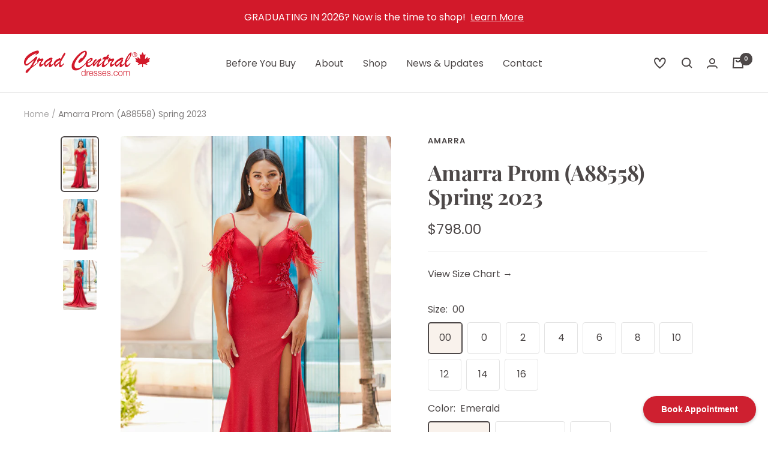

--- FILE ---
content_type: text/html; charset=utf-8
request_url: https://www.gradcentraldresses.com/products/amarra-prom-a88558-spring-2023
body_size: 42153
content:
<!doctype html><html class="no-js" lang="en" dir="ltr">
  <head>
    <meta charset="utf-8">
    <meta name="viewport" content="width=device-width, initial-scale=1.0, height=device-height, minimum-scale=1.0, maximum-scale=1.0">
    <meta name="theme-color" content="#ffffff">

    <meta name='dmca-site-verification' content='TS9oU3FINStoVzdvTThaZ1JZR05uUE8zeW1weHdMekFLcG5tdnBGRExKVT01' />

    <title>Amarra Prom (A88558) Spring 2023</title><link rel="canonical" href="https://www.gradcentraldresses.com/products/amarra-prom-a88558-spring-2023"><link rel="preconnect" href="https://cdn.shopify.com">
    <link rel="dns-prefetch" href="https://productreviews.shopifycdn.com">
    <link rel="dns-prefetch" href="https://www.google-analytics.com"><link rel="preconnect" href="https://fonts.shopifycdn.com" crossorigin><link rel="preload" as="style" href="//www.gradcentraldresses.com/cdn/shop/t/15/assets/theme.css?v=88009966438304226991726853047">
    <link rel="preload" as="style" href="//www.gradcentraldresses.com/cdn/shop/t/15/assets/custom.css?v=41240064270294356361726853047">
    <link rel="preload" as="script" href="//www.gradcentraldresses.com/cdn/shop/t/15/assets/vendor.js?v=31715688253868339281726853047">
    <link rel="preload" as="script" href="//www.gradcentraldresses.com/cdn/shop/t/15/assets/theme.js?v=168154441627593813671726853047"><link rel="preload" as="fetch" href="/products/amarra-prom-a88558-spring-2023.js" crossorigin>
      <link rel="preload" as="image" imagesizes="(max-width: 999px) calc(100vw - 48px), 640px" imagesrcset="//www.gradcentraldresses.com/cdn/shop/products/Amarra-88558-Red-Dress_a_400x.jpg?v=1666744504 400w, //www.gradcentraldresses.com/cdn/shop/products/Amarra-88558-Red-Dress_a_500x.jpg?v=1666744504 500w, //www.gradcentraldresses.com/cdn/shop/products/Amarra-88558-Red-Dress_a_600x.jpg?v=1666744504 600w
"><link rel="preload" as="script" href="//www.gradcentraldresses.com/cdn/shop/t/15/assets/flickity.js?v=176646718982628074891726853047"><meta property="og:type" content="product">
  <meta property="og:title" content="Amarra Prom (A88558) Spring 2023">
  <meta property="product:price:amount" content="798.00">
  <meta property="product:price:currency" content="CAD"><meta property="og:image" content="http://www.gradcentraldresses.com/cdn/shop/products/Amarra-88558-Red-Dress_a.jpg?v=1666744504">
  <meta property="og:image:secure_url" content="https://www.gradcentraldresses.com/cdn/shop/products/Amarra-88558-Red-Dress_a.jpg?v=1666744504">
  <meta property="og:image:width" content="600">
  <meta property="og:image:height" content="907"><meta property="og:url" content="https://www.gradcentraldresses.com/products/amarra-prom-a88558-spring-2023">
<meta property="og:site_name" content="Grad Central Dresses &amp; Grad Formals"><meta name="twitter:card" content="summary"><meta name="twitter:title" content="Amarra Prom (A88558) Spring 2023">
  <meta name="twitter:description" content=""><meta name="twitter:image" content="https://www.gradcentraldresses.com/cdn/shop/products/Amarra-88558-Red-Dress_a_1200x1200_crop_center.jpg?v=1666744504">
  <meta name="twitter:image:alt" content="">
    
  <script type="application/ld+json">
  {
    "@context": "https://schema.org",
    "@type": "Product",
    "productID": 7495463665817,
    "offers": [{
          "@type": "Offer",
          "name": "A88558 \/ 00 \/ Emerald",
          "availability":"https://schema.org/InStock",
          "price": 798.0,
          "priceCurrency": "CAD",
          "priceValidUntil": "2026-02-04",
          "url": "/products/amarra-prom-a88558-spring-2023?variant=42506886381721"
        },
{
          "@type": "Offer",
          "name": "A88558 \/ 00 \/ Periwinkle",
          "availability":"https://schema.org/InStock",
          "price": 798.0,
          "priceCurrency": "CAD",
          "priceValidUntil": "2026-02-04",
          "url": "/products/amarra-prom-a88558-spring-2023?variant=42506886414489"
        },
{
          "@type": "Offer",
          "name": "A88558 \/ 00 \/ Red",
          "availability":"https://schema.org/InStock",
          "price": 798.0,
          "priceCurrency": "CAD",
          "priceValidUntil": "2026-02-04",
          "url": "/products/amarra-prom-a88558-spring-2023?variant=42506886447257"
        },
{
          "@type": "Offer",
          "name": "A88558 \/ 0 \/ Emerald",
          "availability":"https://schema.org/InStock",
          "price": 798.0,
          "priceCurrency": "CAD",
          "priceValidUntil": "2026-02-04",
          "url": "/products/amarra-prom-a88558-spring-2023?variant=42506886480025"
        },
{
          "@type": "Offer",
          "name": "A88558 \/ 0 \/ Periwinkle",
          "availability":"https://schema.org/InStock",
          "price": 798.0,
          "priceCurrency": "CAD",
          "priceValidUntil": "2026-02-04",
          "url": "/products/amarra-prom-a88558-spring-2023?variant=42506886512793"
        },
{
          "@type": "Offer",
          "name": "A88558 \/ 0 \/ Red",
          "availability":"https://schema.org/InStock",
          "price": 798.0,
          "priceCurrency": "CAD",
          "priceValidUntil": "2026-02-04",
          "url": "/products/amarra-prom-a88558-spring-2023?variant=42506886545561"
        },
{
          "@type": "Offer",
          "name": "A88558 \/ 2 \/ Emerald",
          "availability":"https://schema.org/InStock",
          "price": 798.0,
          "priceCurrency": "CAD",
          "priceValidUntil": "2026-02-04",
          "url": "/products/amarra-prom-a88558-spring-2023?variant=42506886578329"
        },
{
          "@type": "Offer",
          "name": "A88558 \/ 2 \/ Periwinkle",
          "availability":"https://schema.org/InStock",
          "price": 798.0,
          "priceCurrency": "CAD",
          "priceValidUntil": "2026-02-04",
          "url": "/products/amarra-prom-a88558-spring-2023?variant=42506886611097"
        },
{
          "@type": "Offer",
          "name": "A88558 \/ 2 \/ Red",
          "availability":"https://schema.org/InStock",
          "price": 798.0,
          "priceCurrency": "CAD",
          "priceValidUntil": "2026-02-04",
          "url": "/products/amarra-prom-a88558-spring-2023?variant=42506886643865"
        },
{
          "@type": "Offer",
          "name": "A88558 \/ 4 \/ Emerald",
          "availability":"https://schema.org/InStock",
          "price": 798.0,
          "priceCurrency": "CAD",
          "priceValidUntil": "2026-02-04",
          "url": "/products/amarra-prom-a88558-spring-2023?variant=42506886676633"
        },
{
          "@type": "Offer",
          "name": "A88558 \/ 4 \/ Periwinkle",
          "availability":"https://schema.org/InStock",
          "price": 798.0,
          "priceCurrency": "CAD",
          "priceValidUntil": "2026-02-04",
          "url": "/products/amarra-prom-a88558-spring-2023?variant=42506886709401"
        },
{
          "@type": "Offer",
          "name": "A88558 \/ 4 \/ Red",
          "availability":"https://schema.org/InStock",
          "price": 798.0,
          "priceCurrency": "CAD",
          "priceValidUntil": "2026-02-04",
          "url": "/products/amarra-prom-a88558-spring-2023?variant=42506886742169"
        },
{
          "@type": "Offer",
          "name": "A88558 \/ 6 \/ Emerald",
          "availability":"https://schema.org/InStock",
          "price": 798.0,
          "priceCurrency": "CAD",
          "priceValidUntil": "2026-02-04",
          "url": "/products/amarra-prom-a88558-spring-2023?variant=42506886774937"
        },
{
          "@type": "Offer",
          "name": "A88558 \/ 6 \/ Periwinkle",
          "availability":"https://schema.org/InStock",
          "price": 798.0,
          "priceCurrency": "CAD",
          "priceValidUntil": "2026-02-04",
          "url": "/products/amarra-prom-a88558-spring-2023?variant=42506886807705"
        },
{
          "@type": "Offer",
          "name": "A88558 \/ 6 \/ Red",
          "availability":"https://schema.org/InStock",
          "price": 798.0,
          "priceCurrency": "CAD",
          "priceValidUntil": "2026-02-04",
          "url": "/products/amarra-prom-a88558-spring-2023?variant=42506886840473"
        },
{
          "@type": "Offer",
          "name": "A88558 \/ 8 \/ Emerald",
          "availability":"https://schema.org/InStock",
          "price": 798.0,
          "priceCurrency": "CAD",
          "priceValidUntil": "2026-02-04",
          "url": "/products/amarra-prom-a88558-spring-2023?variant=42506886873241"
        },
{
          "@type": "Offer",
          "name": "A88558 \/ 8 \/ Periwinkle",
          "availability":"https://schema.org/InStock",
          "price": 798.0,
          "priceCurrency": "CAD",
          "priceValidUntil": "2026-02-04",
          "url": "/products/amarra-prom-a88558-spring-2023?variant=42506886906009"
        },
{
          "@type": "Offer",
          "name": "A88558 \/ 8 \/ Red",
          "availability":"https://schema.org/InStock",
          "price": 798.0,
          "priceCurrency": "CAD",
          "priceValidUntil": "2026-02-04",
          "url": "/products/amarra-prom-a88558-spring-2023?variant=42506886938777"
        },
{
          "@type": "Offer",
          "name": "A88558 \/ 10 \/ Emerald",
          "availability":"https://schema.org/InStock",
          "price": 798.0,
          "priceCurrency": "CAD",
          "priceValidUntil": "2026-02-04",
          "url": "/products/amarra-prom-a88558-spring-2023?variant=42506886971545"
        },
{
          "@type": "Offer",
          "name": "A88558 \/ 10 \/ Periwinkle",
          "availability":"https://schema.org/InStock",
          "price": 798.0,
          "priceCurrency": "CAD",
          "priceValidUntil": "2026-02-04",
          "url": "/products/amarra-prom-a88558-spring-2023?variant=42506887004313"
        },
{
          "@type": "Offer",
          "name": "A88558 \/ 10 \/ Red",
          "availability":"https://schema.org/InStock",
          "price": 798.0,
          "priceCurrency": "CAD",
          "priceValidUntil": "2026-02-04",
          "url": "/products/amarra-prom-a88558-spring-2023?variant=42506887037081"
        },
{
          "@type": "Offer",
          "name": "A88558 \/ 12 \/ Emerald",
          "availability":"https://schema.org/InStock",
          "price": 798.0,
          "priceCurrency": "CAD",
          "priceValidUntil": "2026-02-04",
          "url": "/products/amarra-prom-a88558-spring-2023?variant=42506887069849"
        },
{
          "@type": "Offer",
          "name": "A88558 \/ 12 \/ Periwinkle",
          "availability":"https://schema.org/InStock",
          "price": 798.0,
          "priceCurrency": "CAD",
          "priceValidUntil": "2026-02-04",
          "url": "/products/amarra-prom-a88558-spring-2023?variant=42506887102617"
        },
{
          "@type": "Offer",
          "name": "A88558 \/ 12 \/ Red",
          "availability":"https://schema.org/InStock",
          "price": 798.0,
          "priceCurrency": "CAD",
          "priceValidUntil": "2026-02-04",
          "url": "/products/amarra-prom-a88558-spring-2023?variant=42506887135385"
        },
{
          "@type": "Offer",
          "name": "A88558 \/ 14 \/ Emerald",
          "availability":"https://schema.org/InStock",
          "price": 798.0,
          "priceCurrency": "CAD",
          "priceValidUntil": "2026-02-04",
          "url": "/products/amarra-prom-a88558-spring-2023?variant=42506887168153"
        },
{
          "@type": "Offer",
          "name": "A88558 \/ 14 \/ Periwinkle",
          "availability":"https://schema.org/InStock",
          "price": 798.0,
          "priceCurrency": "CAD",
          "priceValidUntil": "2026-02-04",
          "url": "/products/amarra-prom-a88558-spring-2023?variant=42506887200921"
        },
{
          "@type": "Offer",
          "name": "A88558 \/ 14 \/ Red",
          "availability":"https://schema.org/InStock",
          "price": 798.0,
          "priceCurrency": "CAD",
          "priceValidUntil": "2026-02-04",
          "url": "/products/amarra-prom-a88558-spring-2023?variant=42506887233689"
        },
{
          "@type": "Offer",
          "name": "A88558 \/ 16 \/ Emerald",
          "availability":"https://schema.org/InStock",
          "price": 798.0,
          "priceCurrency": "CAD",
          "priceValidUntil": "2026-02-04",
          "url": "/products/amarra-prom-a88558-spring-2023?variant=42506887266457"
        },
{
          "@type": "Offer",
          "name": "A88558 \/ 16 \/ Periwinkle",
          "availability":"https://schema.org/InStock",
          "price": 798.0,
          "priceCurrency": "CAD",
          "priceValidUntil": "2026-02-04",
          "url": "/products/amarra-prom-a88558-spring-2023?variant=42506887299225"
        },
{
          "@type": "Offer",
          "name": "A88558 \/ 16 \/ Red",
          "availability":"https://schema.org/InStock",
          "price": 798.0,
          "priceCurrency": "CAD",
          "priceValidUntil": "2026-02-04",
          "url": "/products/amarra-prom-a88558-spring-2023?variant=42506887331993"
        }
],"brand": {
      "@type": "Brand",
      "name": "Amarra"
    },
    "name": "Amarra Prom (A88558) Spring 2023",
    "description": "",
    "category": "Dress",
    "url": "/products/amarra-prom-a88558-spring-2023",
    "sku": "",
    "image": {
      "@type": "ImageObject",
      "url": "https://www.gradcentraldresses.com/cdn/shop/products/Amarra-88558-Red-Dress_a.jpg?v=1666744504&width=1024",
      "image": "https://www.gradcentraldresses.com/cdn/shop/products/Amarra-88558-Red-Dress_a.jpg?v=1666744504&width=1024",
      "name": "",
      "width": "1024",
      "height": "1024"
    }
  }
  </script>



  <script type="application/ld+json">
  {
    "@context": "https://schema.org",
    "@type": "BreadcrumbList",
  "itemListElement": [{
      "@type": "ListItem",
      "position": 1,
      "name": "Home",
      "item": "https://www.gradcentraldresses.com"
    },{
          "@type": "ListItem",
          "position": 2,
          "name": "Amarra Prom (A88558) Spring 2023",
          "item": "https://www.gradcentraldresses.com/products/amarra-prom-a88558-spring-2023"
        }]
  }
  </script>


    <link rel="preload" href="//www.gradcentraldresses.com/cdn/fonts/playfair_display/playfairdisplay_n7.592b3435e0fff3f50b26d410c73ae7ec893f6910.woff2" as="font" type="font/woff2" crossorigin><link rel="preload" href="//www.gradcentraldresses.com/cdn/fonts/poppins/poppins_n4.0ba78fa5af9b0e1a374041b3ceaadf0a43b41362.woff2" as="font" type="font/woff2" crossorigin><style>
  /* Typography (heading) */
  @font-face {
  font-family: "Playfair Display";
  font-weight: 700;
  font-style: normal;
  font-display: swap;
  src: url("//www.gradcentraldresses.com/cdn/fonts/playfair_display/playfairdisplay_n7.592b3435e0fff3f50b26d410c73ae7ec893f6910.woff2") format("woff2"),
       url("//www.gradcentraldresses.com/cdn/fonts/playfair_display/playfairdisplay_n7.998b1417dec711058cce2abb61a0b8c59066498f.woff") format("woff");
}

@font-face {
  font-family: "Playfair Display";
  font-weight: 700;
  font-style: italic;
  font-display: swap;
  src: url("//www.gradcentraldresses.com/cdn/fonts/playfair_display/playfairdisplay_i7.ba833b400bcd9c858b439c75a4a7c6eddc4c7de0.woff2") format("woff2"),
       url("//www.gradcentraldresses.com/cdn/fonts/playfair_display/playfairdisplay_i7.4872c65919810cd2f622f4ba52cd2e9e595f11d5.woff") format("woff");
}

/* Typography (body) */
  @font-face {
  font-family: Poppins;
  font-weight: 400;
  font-style: normal;
  font-display: swap;
  src: url("//www.gradcentraldresses.com/cdn/fonts/poppins/poppins_n4.0ba78fa5af9b0e1a374041b3ceaadf0a43b41362.woff2") format("woff2"),
       url("//www.gradcentraldresses.com/cdn/fonts/poppins/poppins_n4.214741a72ff2596839fc9760ee7a770386cf16ca.woff") format("woff");
}

@font-face {
  font-family: Poppins;
  font-weight: 400;
  font-style: italic;
  font-display: swap;
  src: url("//www.gradcentraldresses.com/cdn/fonts/poppins/poppins_i4.846ad1e22474f856bd6b81ba4585a60799a9f5d2.woff2") format("woff2"),
       url("//www.gradcentraldresses.com/cdn/fonts/poppins/poppins_i4.56b43284e8b52fc64c1fd271f289a39e8477e9ec.woff") format("woff");
}

@font-face {
  font-family: Poppins;
  font-weight: 600;
  font-style: normal;
  font-display: swap;
  src: url("//www.gradcentraldresses.com/cdn/fonts/poppins/poppins_n6.aa29d4918bc243723d56b59572e18228ed0786f6.woff2") format("woff2"),
       url("//www.gradcentraldresses.com/cdn/fonts/poppins/poppins_n6.5f815d845fe073750885d5b7e619ee00e8111208.woff") format("woff");
}

@font-face {
  font-family: Poppins;
  font-weight: 600;
  font-style: italic;
  font-display: swap;
  src: url("//www.gradcentraldresses.com/cdn/fonts/poppins/poppins_i6.bb8044d6203f492888d626dafda3c2999253e8e9.woff2") format("woff2"),
       url("//www.gradcentraldresses.com/cdn/fonts/poppins/poppins_i6.e233dec1a61b1e7dead9f920159eda42280a02c3.woff") format("woff");
}

:root {--heading-color: 77, 72, 72;
    --text-color: 77, 72, 72;
    --background: 255, 255, 255;
    --secondary-background: 249, 242, 236;
    --border-color: 228, 228, 228;
    --border-color-darker: 184, 182, 182;
    --success-color: 46, 158, 123;
    --success-background: 213, 236, 229;
    --error-color: 222, 42, 42;
    --error-background: 253, 240, 240;
    --primary-button-background: 210, 25, 42;
    --primary-button-text-color: 255, 255, 255;
    --secondary-button-background: 77, 72, 72;
    --secondary-button-text-color: 255, 255, 255;
    --product-star-rating: 246, 164, 41;
    --product-on-sale-accent: 222, 42, 42;
    --product-sold-out-accent: 111, 113, 155;
    --product-custom-label-background: 64, 93, 230;
    --product-custom-label-text-color: 255, 255, 255;
    --product-custom-label-2-background: 210, 25, 42;
    --product-custom-label-2-text-color: 255, 255, 255;
    --product-low-stock-text-color: 222, 42, 42;
    --product-in-stock-text-color: 46, 158, 123;
    --loading-bar-background: 77, 72, 72;

    /* We duplicate some "base" colors as root colors, which is useful to use on drawer elements or popover without. Those should not be overridden to avoid issues */
    --root-heading-color: 77, 72, 72;
    --root-text-color: 77, 72, 72;
    --root-background: 255, 255, 255;
    --root-border-color: 228, 228, 228;
    --root-primary-button-background: 210, 25, 42;
    --root-primary-button-text-color: 255, 255, 255;

    --base-font-size: 16px;
    --heading-font-family: "Playfair Display", serif;
    --heading-font-weight: 700;
    --heading-font-style: normal;
    --heading-text-transform: normal;
    --text-font-family: Poppins, sans-serif;
    --text-font-weight: 400;
    --text-font-style: normal;
    --text-font-bold-weight: 600;

    /* Typography (font size) */
    --heading-xxsmall-font-size: 11px;
    --heading-xsmall-font-size: 11px;
    --heading-small-font-size: 12px;
    --heading-large-font-size: 36px;
    --heading-h1-font-size: 36px;
    --heading-h2-font-size: 30px;
    --heading-h3-font-size: 26px;
    --heading-h4-font-size: 24px;
    --heading-h5-font-size: 20px;
    --heading-h6-font-size: 16px;

    /* Control the look and feel of the theme by changing radius of various elements */
    --button-border-radius: 4px;
    --block-border-radius: 8px;
    --block-border-radius-reduced: 4px;
    --color-swatch-border-radius: 0px;

    /* Button size */
    --button-height: 48px;
    --button-small-height: 40px;

    /* Form related */
    --form-input-field-height: 48px;
    --form-input-gap: 16px;
    --form-submit-margin: 24px;

    /* Product listing related variables */
    --product-list-block-spacing: 32px;

    /* Video related */
    --play-button-background: 255, 255, 255;
    --play-button-arrow: 77, 72, 72;

    /* RTL support */
    --transform-logical-flip: 1;
    --transform-origin-start: left;
    --transform-origin-end: right;

    /* Other */
    --zoom-cursor-svg-url: url(//www.gradcentraldresses.com/cdn/shop/t/15/assets/zoom-cursor.svg?v=166291165598017746001726853047);
    --arrow-right-svg-url: url(//www.gradcentraldresses.com/cdn/shop/t/15/assets/arrow-right.svg?v=52866415184938424791726853047);
    --arrow-left-svg-url: url(//www.gradcentraldresses.com/cdn/shop/t/15/assets/arrow-left.svg?v=33224279109012901111726853047);

    /* Some useful variables that we can reuse in our CSS. Some explanation are needed for some of them:
       - container-max-width-minus-gutters: represents the container max width without the edge gutters
       - container-outer-width: considering the screen width, represent all the space outside the container
       - container-outer-margin: same as container-outer-width but get set to 0 inside a container
       - container-inner-width: the effective space inside the container (minus gutters)
       - grid-column-width: represents the width of a single column of the grid
       - vertical-breather: this is a variable that defines the global "spacing" between sections, and inside the section
                            to create some "breath" and minimum spacing
     */
    --container-max-width: 1600px;
    --container-gutter: 24px;
    --container-max-width-minus-gutters: calc(var(--container-max-width) - (var(--container-gutter)) * 2);
    --container-outer-width: max(calc((100vw - var(--container-max-width-minus-gutters)) / 2), var(--container-gutter));
    --container-outer-margin: var(--container-outer-width);
    --container-inner-width: calc(100vw - var(--container-outer-width) * 2);

    --grid-column-count: 10;
    --grid-gap: 24px;
    --grid-column-width: calc((100vw - var(--container-outer-width) * 2 - var(--grid-gap) * (var(--grid-column-count) - 1)) / var(--grid-column-count));

    --vertical-breather: 48px;
    --vertical-breather-tight: 48px;

    /* Shopify related variables */
    --payment-terms-background-color: #ffffff;
  }

  @media screen and (min-width: 741px) {
    :root {
      --container-gutter: 40px;
      --grid-column-count: 20;
      --vertical-breather: 64px;
      --vertical-breather-tight: 64px;

      /* Typography (font size) */
      --heading-xsmall-font-size: 12px;
      --heading-small-font-size: 13px;
      --heading-large-font-size: 52px;
      --heading-h1-font-size: 48px;
      --heading-h2-font-size: 38px;
      --heading-h3-font-size: 32px;
      --heading-h4-font-size: 24px;
      --heading-h5-font-size: 20px;
      --heading-h6-font-size: 18px;

      /* Form related */
      --form-input-field-height: 52px;
      --form-submit-margin: 32px;

      /* Button size */
      --button-height: 52px;
      --button-small-height: 44px;
    }
  }

  @media screen and (min-width: 1200px) {
    :root {
      --vertical-breather: 80px;
      --vertical-breather-tight: 64px;
      --product-list-block-spacing: 48px;

      /* Typography */
      --heading-large-font-size: 64px;
      --heading-h1-font-size: 56px;
      --heading-h2-font-size: 48px;
      --heading-h3-font-size: 36px;
      --heading-h4-font-size: 30px;
      --heading-h5-font-size: 24px;
      --heading-h6-font-size: 18px;
    }
  }

  @media screen and (min-width: 1600px) {
    :root {
      --vertical-breather: 90px;
      --vertical-breather-tight: 64px;
    }
  }
</style>
    <script>
  // This allows to expose several variables to the global scope, to be used in scripts
  window.themeVariables = {
    settings: {
      direction: "ltr",
      pageType: "product",
      cartCount: 0,
      moneyFormat: "${{amount}}",
      moneyWithCurrencyFormat: "${{amount}} CAD",
      showVendor: true,
      discountMode: "saving",
      currencyCodeEnabled: false,
      searchMode: "product,collection",
      searchUnavailableProducts: "last",
      cartType: "message",
      cartCurrency: "CAD",
      mobileZoomFactor: 2.5
    },

    routes: {
      host: "www.gradcentraldresses.com",
      rootUrl: "\/",
      rootUrlWithoutSlash: '',
      cartUrl: "\/cart",
      cartAddUrl: "\/cart\/add",
      cartChangeUrl: "\/cart\/change",
      searchUrl: "\/search",
      predictiveSearchUrl: "\/search\/suggest",
      productRecommendationsUrl: "\/recommendations\/products"
    },

    strings: {
      accessibilityDelete: "Delete",
      accessibilityClose: "Close",
      collectionSoldOut: "Sold out",
      collectionDiscount: "Save @savings@",
      productSalePrice: "Sale price",
      productRegularPrice: "Regular price",
      productFormUnavailable: "Unavailable",
      productFormSoldOut: "Sold out",
      productFormPreOrder: "Pre-order",
      productFormAddToCart: "Add to cart",
      searchNoResults: "No results could be found.",
      searchNewSearch: "New search",
      searchProducts: "Products",
      searchArticles: "Journal",
      searchPages: "Pages",
      searchCollections: "Collections",
      cartViewCart: "View cart",
      cartItemAdded: "Item added to your cart!",
      cartItemAddedShort: "Added to your cart!",
      cartAddOrderNote: "Add order note",
      cartEditOrderNote: "Edit order note",
      shippingEstimatorNoResults: "Sorry, we do not ship to your address.",
      shippingEstimatorOneResult: "There is one shipping rate for your address:",
      shippingEstimatorMultipleResults: "There are several shipping rates for your address:",
      shippingEstimatorError: "One or more error occurred while retrieving shipping rates:"
    },

    libs: {
      flickity: "\/\/www.gradcentraldresses.com\/cdn\/shop\/t\/15\/assets\/flickity.js?v=176646718982628074891726853047",
      photoswipe: "\/\/www.gradcentraldresses.com\/cdn\/shop\/t\/15\/assets\/photoswipe.js?v=132268647426145925301726853047",
      qrCode: "\/\/www.gradcentraldresses.com\/cdn\/shopifycloud\/storefront\/assets\/themes_support\/vendor\/qrcode-3f2b403b.js"
    },

    breakpoints: {
      phone: 'screen and (max-width: 740px)',
      tablet: 'screen and (min-width: 741px) and (max-width: 999px)',
      tabletAndUp: 'screen and (min-width: 741px)',
      pocket: 'screen and (max-width: 999px)',
      lap: 'screen and (min-width: 1000px) and (max-width: 1199px)',
      lapAndUp: 'screen and (min-width: 1000px)',
      desktop: 'screen and (min-width: 1200px)',
      wide: 'screen and (min-width: 1400px)'
    }
  };

  window.addEventListener('pageshow', async () => {
    const cartContent = await (await fetch(`${window.themeVariables.routes.cartUrl}.js`, {cache: 'reload'})).json();
    document.documentElement.dispatchEvent(new CustomEvent('cart:refresh', {detail: {cart: cartContent}}));
  });

  if ('noModule' in HTMLScriptElement.prototype) {
    // Old browsers (like IE) that does not support module will be considered as if not executing JS at all
    document.documentElement.className = document.documentElement.className.replace('no-js', 'js');

    requestAnimationFrame(() => {
      const viewportHeight = (window.visualViewport ? window.visualViewport.height : document.documentElement.clientHeight);
      document.documentElement.style.setProperty('--window-height',viewportHeight + 'px');
    });
  }// We save the product ID in local storage to be eventually used for recently viewed section
    try {
      const items = JSON.parse(localStorage.getItem('theme:recently-viewed-products') || '[]');

      // We check if the current product already exists, and if it does not, we add it at the start
      if (!items.includes(7495463665817)) {
        items.unshift(7495463665817);
      }

      localStorage.setItem('theme:recently-viewed-products', JSON.stringify(items.slice(0, 20)));
    } catch (e) {
      // Safari in private mode does not allow setting item, we silently fail
    }</script>

    <link rel="stylesheet" href="//www.gradcentraldresses.com/cdn/shop/t/15/assets/theme.css?v=88009966438304226991726853047">
    <link rel="stylesheet" href="//www.gradcentraldresses.com/cdn/shop/t/15/assets/custom.css?v=41240064270294356361726853047"><link rel="stylesheet" href="//www.gradcentraldresses.com/cdn/shop/t/15/assets/vanilla-calendar.min.css?v=46524309287385498761726853047"><script src="//www.gradcentraldresses.com/cdn/shop/t/15/assets/vendor.js?v=31715688253868339281726853047" defer></script>
    <script src="//www.gradcentraldresses.com/cdn/shop/t/15/assets/theme.js?v=168154441627593813671726853047" defer></script>    
    <script src="//www.gradcentraldresses.com/cdn/shop/t/15/assets/custom.js?v=125665833933799035891726853047" defer></script>

    <script>window.performance && window.performance.mark && window.performance.mark('shopify.content_for_header.start');</script><meta name="facebook-domain-verification" content="zmviv81t1lcsvnmwgdc5k4cixdpr7c">
<meta id="shopify-digital-wallet" name="shopify-digital-wallet" content="/1115762/digital_wallets/dialog">
<link rel="alternate" type="application/json+oembed" href="https://www.gradcentraldresses.com/products/amarra-prom-a88558-spring-2023.oembed">
<script async="async" src="/checkouts/internal/preloads.js?locale=en-CA"></script>
<script id="shopify-features" type="application/json">{"accessToken":"2a1beb0deadbbee9c4a832dd34bb2881","betas":["rich-media-storefront-analytics"],"domain":"www.gradcentraldresses.com","predictiveSearch":true,"shopId":1115762,"locale":"en"}</script>
<script>var Shopify = Shopify || {};
Shopify.shop = "honeycomb.myshopify.com";
Shopify.locale = "en";
Shopify.currency = {"active":"CAD","rate":"1.0"};
Shopify.country = "CA";
Shopify.theme = {"name":"Focal - Skip check [Voltage Dev]","id":137741861017,"schema_name":"Focal","schema_version":"9.0.0","theme_store_id":714,"role":"main"};
Shopify.theme.handle = "null";
Shopify.theme.style = {"id":null,"handle":null};
Shopify.cdnHost = "www.gradcentraldresses.com/cdn";
Shopify.routes = Shopify.routes || {};
Shopify.routes.root = "/";</script>
<script type="module">!function(o){(o.Shopify=o.Shopify||{}).modules=!0}(window);</script>
<script>!function(o){function n(){var o=[];function n(){o.push(Array.prototype.slice.apply(arguments))}return n.q=o,n}var t=o.Shopify=o.Shopify||{};t.loadFeatures=n(),t.autoloadFeatures=n()}(window);</script>
<script id="shop-js-analytics" type="application/json">{"pageType":"product"}</script>
<script defer="defer" async type="module" src="//www.gradcentraldresses.com/cdn/shopifycloud/shop-js/modules/v2/client.init-shop-cart-sync_BT-GjEfc.en.esm.js"></script>
<script defer="defer" async type="module" src="//www.gradcentraldresses.com/cdn/shopifycloud/shop-js/modules/v2/chunk.common_D58fp_Oc.esm.js"></script>
<script defer="defer" async type="module" src="//www.gradcentraldresses.com/cdn/shopifycloud/shop-js/modules/v2/chunk.modal_xMitdFEc.esm.js"></script>
<script type="module">
  await import("//www.gradcentraldresses.com/cdn/shopifycloud/shop-js/modules/v2/client.init-shop-cart-sync_BT-GjEfc.en.esm.js");
await import("//www.gradcentraldresses.com/cdn/shopifycloud/shop-js/modules/v2/chunk.common_D58fp_Oc.esm.js");
await import("//www.gradcentraldresses.com/cdn/shopifycloud/shop-js/modules/v2/chunk.modal_xMitdFEc.esm.js");

  window.Shopify.SignInWithShop?.initShopCartSync?.({"fedCMEnabled":true,"windoidEnabled":true});

</script>
<script>(function() {
  var isLoaded = false;
  function asyncLoad() {
    if (isLoaded) return;
    isLoaded = true;
    var urls = ["https:\/\/swymv3free-01.azureedge.net\/code\/swym-shopify.js?shop=honeycomb.myshopify.com","https:\/\/size-guides.esc-apps-cdn.com\/1747959175-app.honeycomb.myshopify.com.js?shop=honeycomb.myshopify.com"];
    for (var i = 0; i < urls.length; i++) {
      var s = document.createElement('script');
      s.type = 'text/javascript';
      s.async = true;
      s.src = urls[i];
      var x = document.getElementsByTagName('script')[0];
      x.parentNode.insertBefore(s, x);
    }
  };
  if(window.attachEvent) {
    window.attachEvent('onload', asyncLoad);
  } else {
    window.addEventListener('load', asyncLoad, false);
  }
})();</script>
<script id="__st">var __st={"a":1115762,"offset":-28800,"reqid":"848a9ca0-3599-46fc-b1ee-52f412670bdf-1769395317","pageurl":"www.gradcentraldresses.com\/products\/amarra-prom-a88558-spring-2023","u":"8cfee073482b","p":"product","rtyp":"product","rid":7495463665817};</script>
<script>window.ShopifyPaypalV4VisibilityTracking = true;</script>
<script id="captcha-bootstrap">!function(){'use strict';const t='contact',e='account',n='new_comment',o=[[t,t],['blogs',n],['comments',n],[t,'customer']],c=[[e,'customer_login'],[e,'guest_login'],[e,'recover_customer_password'],[e,'create_customer']],r=t=>t.map((([t,e])=>`form[action*='/${t}']:not([data-nocaptcha='true']) input[name='form_type'][value='${e}']`)).join(','),a=t=>()=>t?[...document.querySelectorAll(t)].map((t=>t.form)):[];function s(){const t=[...o],e=r(t);return a(e)}const i='password',u='form_key',d=['recaptcha-v3-token','g-recaptcha-response','h-captcha-response',i],f=()=>{try{return window.sessionStorage}catch{return}},m='__shopify_v',_=t=>t.elements[u];function p(t,e,n=!1){try{const o=window.sessionStorage,c=JSON.parse(o.getItem(e)),{data:r}=function(t){const{data:e,action:n}=t;return t[m]||n?{data:e,action:n}:{data:t,action:n}}(c);for(const[e,n]of Object.entries(r))t.elements[e]&&(t.elements[e].value=n);n&&o.removeItem(e)}catch(o){console.error('form repopulation failed',{error:o})}}const l='form_type',E='cptcha';function T(t){t.dataset[E]=!0}const w=window,h=w.document,L='Shopify',v='ce_forms',y='captcha';let A=!1;((t,e)=>{const n=(g='f06e6c50-85a8-45c8-87d0-21a2b65856fe',I='https://cdn.shopify.com/shopifycloud/storefront-forms-hcaptcha/ce_storefront_forms_captcha_hcaptcha.v1.5.2.iife.js',D={infoText:'Protected by hCaptcha',privacyText:'Privacy',termsText:'Terms'},(t,e,n)=>{const o=w[L][v],c=o.bindForm;if(c)return c(t,g,e,D).then(n);var r;o.q.push([[t,g,e,D],n]),r=I,A||(h.body.append(Object.assign(h.createElement('script'),{id:'captcha-provider',async:!0,src:r})),A=!0)});var g,I,D;w[L]=w[L]||{},w[L][v]=w[L][v]||{},w[L][v].q=[],w[L][y]=w[L][y]||{},w[L][y].protect=function(t,e){n(t,void 0,e),T(t)},Object.freeze(w[L][y]),function(t,e,n,w,h,L){const[v,y,A,g]=function(t,e,n){const i=e?o:[],u=t?c:[],d=[...i,...u],f=r(d),m=r(i),_=r(d.filter((([t,e])=>n.includes(e))));return[a(f),a(m),a(_),s()]}(w,h,L),I=t=>{const e=t.target;return e instanceof HTMLFormElement?e:e&&e.form},D=t=>v().includes(t);t.addEventListener('submit',(t=>{const e=I(t);if(!e)return;const n=D(e)&&!e.dataset.hcaptchaBound&&!e.dataset.recaptchaBound,o=_(e),c=g().includes(e)&&(!o||!o.value);(n||c)&&t.preventDefault(),c&&!n&&(function(t){try{if(!f())return;!function(t){const e=f();if(!e)return;const n=_(t);if(!n)return;const o=n.value;o&&e.removeItem(o)}(t);const e=Array.from(Array(32),(()=>Math.random().toString(36)[2])).join('');!function(t,e){_(t)||t.append(Object.assign(document.createElement('input'),{type:'hidden',name:u})),t.elements[u].value=e}(t,e),function(t,e){const n=f();if(!n)return;const o=[...t.querySelectorAll(`input[type='${i}']`)].map((({name:t})=>t)),c=[...d,...o],r={};for(const[a,s]of new FormData(t).entries())c.includes(a)||(r[a]=s);n.setItem(e,JSON.stringify({[m]:1,action:t.action,data:r}))}(t,e)}catch(e){console.error('failed to persist form',e)}}(e),e.submit())}));const S=(t,e)=>{t&&!t.dataset[E]&&(n(t,e.some((e=>e===t))),T(t))};for(const o of['focusin','change'])t.addEventListener(o,(t=>{const e=I(t);D(e)&&S(e,y())}));const B=e.get('form_key'),M=e.get(l),P=B&&M;t.addEventListener('DOMContentLoaded',(()=>{const t=y();if(P)for(const e of t)e.elements[l].value===M&&p(e,B);[...new Set([...A(),...v().filter((t=>'true'===t.dataset.shopifyCaptcha))])].forEach((e=>S(e,t)))}))}(h,new URLSearchParams(w.location.search),n,t,e,['guest_login'])})(!0,!0)}();</script>
<script integrity="sha256-4kQ18oKyAcykRKYeNunJcIwy7WH5gtpwJnB7kiuLZ1E=" data-source-attribution="shopify.loadfeatures" defer="defer" src="//www.gradcentraldresses.com/cdn/shopifycloud/storefront/assets/storefront/load_feature-a0a9edcb.js" crossorigin="anonymous"></script>
<script data-source-attribution="shopify.dynamic_checkout.dynamic.init">var Shopify=Shopify||{};Shopify.PaymentButton=Shopify.PaymentButton||{isStorefrontPortableWallets:!0,init:function(){window.Shopify.PaymentButton.init=function(){};var t=document.createElement("script");t.src="https://www.gradcentraldresses.com/cdn/shopifycloud/portable-wallets/latest/portable-wallets.en.js",t.type="module",document.head.appendChild(t)}};
</script>
<script data-source-attribution="shopify.dynamic_checkout.buyer_consent">
  function portableWalletsHideBuyerConsent(e){var t=document.getElementById("shopify-buyer-consent"),n=document.getElementById("shopify-subscription-policy-button");t&&n&&(t.classList.add("hidden"),t.setAttribute("aria-hidden","true"),n.removeEventListener("click",e))}function portableWalletsShowBuyerConsent(e){var t=document.getElementById("shopify-buyer-consent"),n=document.getElementById("shopify-subscription-policy-button");t&&n&&(t.classList.remove("hidden"),t.removeAttribute("aria-hidden"),n.addEventListener("click",e))}window.Shopify?.PaymentButton&&(window.Shopify.PaymentButton.hideBuyerConsent=portableWalletsHideBuyerConsent,window.Shopify.PaymentButton.showBuyerConsent=portableWalletsShowBuyerConsent);
</script>
<script data-source-attribution="shopify.dynamic_checkout.cart.bootstrap">document.addEventListener("DOMContentLoaded",(function(){function t(){return document.querySelector("shopify-accelerated-checkout-cart, shopify-accelerated-checkout")}if(t())Shopify.PaymentButton.init();else{new MutationObserver((function(e,n){t()&&(Shopify.PaymentButton.init(),n.disconnect())})).observe(document.body,{childList:!0,subtree:!0})}}));
</script>

<script>window.performance && window.performance.mark && window.performance.mark('shopify.content_for_header.end');</script>

  <!-- Global site tag (gtag.js) - Google Analytics -->
<script async src="https://www.googletagmanager.com/gtag/js?id=G-PN45CLY3YY"></script>
<script>
  window.dataLayer = window.dataLayer || [];
  function gtag(){dataLayer.push(arguments);}
  gtag('js', new Date());

  gtag('config', 'G-PN45CLY3YY');
</script>


<!-- GSSTART CFP code start. Do not change -->
<script type="text/javascript"> gsProductId = "7495463665817"; gsCustomerId = ""; gsShopName = "honeycomb.myshopify.com";   gsProductName = "Amarra Prom (A88558) Spring 2023";
  gsProductHandle = "amarra-prom-a88558-spring-2023"; gsProductPrice = "79800";  gsProductImage = "//www.gradcentraldresses.com/cdn/shop/products/Amarra-88558-Red-Dress_a_small.jpg?v=1666744504"; </script><script   type="text/javascript" charset="utf-8" src="https://gravity-software.com/js/shopify/cfp_refactored35440.js?v=gs2516dbc5162b12ad2b9d6581032fe676"></script> <link rel="stylesheet" href="https://gravity-software.com/js/shopify/jqueryui/jquery-uinew.min35440.css?v=gs2516dbc5162b12ad2b9d6581032fe676"/> 
<!-- CFP code end. Do not change GSEND --><link href="https://monorail-edge.shopifysvc.com" rel="dns-prefetch">
<script>(function(){if ("sendBeacon" in navigator && "performance" in window) {try {var session_token_from_headers = performance.getEntriesByType('navigation')[0].serverTiming.find(x => x.name == '_s').description;} catch {var session_token_from_headers = undefined;}var session_cookie_matches = document.cookie.match(/_shopify_s=([^;]*)/);var session_token_from_cookie = session_cookie_matches && session_cookie_matches.length === 2 ? session_cookie_matches[1] : "";var session_token = session_token_from_headers || session_token_from_cookie || "";function handle_abandonment_event(e) {var entries = performance.getEntries().filter(function(entry) {return /monorail-edge.shopifysvc.com/.test(entry.name);});if (!window.abandonment_tracked && entries.length === 0) {window.abandonment_tracked = true;var currentMs = Date.now();var navigation_start = performance.timing.navigationStart;var payload = {shop_id: 1115762,url: window.location.href,navigation_start,duration: currentMs - navigation_start,session_token,page_type: "product"};window.navigator.sendBeacon("https://monorail-edge.shopifysvc.com/v1/produce", JSON.stringify({schema_id: "online_store_buyer_site_abandonment/1.1",payload: payload,metadata: {event_created_at_ms: currentMs,event_sent_at_ms: currentMs}}));}}window.addEventListener('pagehide', handle_abandonment_event);}}());</script>
<script id="web-pixels-manager-setup">(function e(e,d,r,n,o){if(void 0===o&&(o={}),!Boolean(null===(a=null===(i=window.Shopify)||void 0===i?void 0:i.analytics)||void 0===a?void 0:a.replayQueue)){var i,a;window.Shopify=window.Shopify||{};var t=window.Shopify;t.analytics=t.analytics||{};var s=t.analytics;s.replayQueue=[],s.publish=function(e,d,r){return s.replayQueue.push([e,d,r]),!0};try{self.performance.mark("wpm:start")}catch(e){}var l=function(){var e={modern:/Edge?\/(1{2}[4-9]|1[2-9]\d|[2-9]\d{2}|\d{4,})\.\d+(\.\d+|)|Firefox\/(1{2}[4-9]|1[2-9]\d|[2-9]\d{2}|\d{4,})\.\d+(\.\d+|)|Chrom(ium|e)\/(9{2}|\d{3,})\.\d+(\.\d+|)|(Maci|X1{2}).+ Version\/(15\.\d+|(1[6-9]|[2-9]\d|\d{3,})\.\d+)([,.]\d+|)( \(\w+\)|)( Mobile\/\w+|) Safari\/|Chrome.+OPR\/(9{2}|\d{3,})\.\d+\.\d+|(CPU[ +]OS|iPhone[ +]OS|CPU[ +]iPhone|CPU IPhone OS|CPU iPad OS)[ +]+(15[._]\d+|(1[6-9]|[2-9]\d|\d{3,})[._]\d+)([._]\d+|)|Android:?[ /-](13[3-9]|1[4-9]\d|[2-9]\d{2}|\d{4,})(\.\d+|)(\.\d+|)|Android.+Firefox\/(13[5-9]|1[4-9]\d|[2-9]\d{2}|\d{4,})\.\d+(\.\d+|)|Android.+Chrom(ium|e)\/(13[3-9]|1[4-9]\d|[2-9]\d{2}|\d{4,})\.\d+(\.\d+|)|SamsungBrowser\/([2-9]\d|\d{3,})\.\d+/,legacy:/Edge?\/(1[6-9]|[2-9]\d|\d{3,})\.\d+(\.\d+|)|Firefox\/(5[4-9]|[6-9]\d|\d{3,})\.\d+(\.\d+|)|Chrom(ium|e)\/(5[1-9]|[6-9]\d|\d{3,})\.\d+(\.\d+|)([\d.]+$|.*Safari\/(?![\d.]+ Edge\/[\d.]+$))|(Maci|X1{2}).+ Version\/(10\.\d+|(1[1-9]|[2-9]\d|\d{3,})\.\d+)([,.]\d+|)( \(\w+\)|)( Mobile\/\w+|) Safari\/|Chrome.+OPR\/(3[89]|[4-9]\d|\d{3,})\.\d+\.\d+|(CPU[ +]OS|iPhone[ +]OS|CPU[ +]iPhone|CPU IPhone OS|CPU iPad OS)[ +]+(10[._]\d+|(1[1-9]|[2-9]\d|\d{3,})[._]\d+)([._]\d+|)|Android:?[ /-](13[3-9]|1[4-9]\d|[2-9]\d{2}|\d{4,})(\.\d+|)(\.\d+|)|Mobile Safari.+OPR\/([89]\d|\d{3,})\.\d+\.\d+|Android.+Firefox\/(13[5-9]|1[4-9]\d|[2-9]\d{2}|\d{4,})\.\d+(\.\d+|)|Android.+Chrom(ium|e)\/(13[3-9]|1[4-9]\d|[2-9]\d{2}|\d{4,})\.\d+(\.\d+|)|Android.+(UC? ?Browser|UCWEB|U3)[ /]?(15\.([5-9]|\d{2,})|(1[6-9]|[2-9]\d|\d{3,})\.\d+)\.\d+|SamsungBrowser\/(5\.\d+|([6-9]|\d{2,})\.\d+)|Android.+MQ{2}Browser\/(14(\.(9|\d{2,})|)|(1[5-9]|[2-9]\d|\d{3,})(\.\d+|))(\.\d+|)|K[Aa][Ii]OS\/(3\.\d+|([4-9]|\d{2,})\.\d+)(\.\d+|)/},d=e.modern,r=e.legacy,n=navigator.userAgent;return n.match(d)?"modern":n.match(r)?"legacy":"unknown"}(),u="modern"===l?"modern":"legacy",c=(null!=n?n:{modern:"",legacy:""})[u],f=function(e){return[e.baseUrl,"/wpm","/b",e.hashVersion,"modern"===e.buildTarget?"m":"l",".js"].join("")}({baseUrl:d,hashVersion:r,buildTarget:u}),m=function(e){var d=e.version,r=e.bundleTarget,n=e.surface,o=e.pageUrl,i=e.monorailEndpoint;return{emit:function(e){var a=e.status,t=e.errorMsg,s=(new Date).getTime(),l=JSON.stringify({metadata:{event_sent_at_ms:s},events:[{schema_id:"web_pixels_manager_load/3.1",payload:{version:d,bundle_target:r,page_url:o,status:a,surface:n,error_msg:t},metadata:{event_created_at_ms:s}}]});if(!i)return console&&console.warn&&console.warn("[Web Pixels Manager] No Monorail endpoint provided, skipping logging."),!1;try{return self.navigator.sendBeacon.bind(self.navigator)(i,l)}catch(e){}var u=new XMLHttpRequest;try{return u.open("POST",i,!0),u.setRequestHeader("Content-Type","text/plain"),u.send(l),!0}catch(e){return console&&console.warn&&console.warn("[Web Pixels Manager] Got an unhandled error while logging to Monorail."),!1}}}}({version:r,bundleTarget:l,surface:e.surface,pageUrl:self.location.href,monorailEndpoint:e.monorailEndpoint});try{o.browserTarget=l,function(e){var d=e.src,r=e.async,n=void 0===r||r,o=e.onload,i=e.onerror,a=e.sri,t=e.scriptDataAttributes,s=void 0===t?{}:t,l=document.createElement("script"),u=document.querySelector("head"),c=document.querySelector("body");if(l.async=n,l.src=d,a&&(l.integrity=a,l.crossOrigin="anonymous"),s)for(var f in s)if(Object.prototype.hasOwnProperty.call(s,f))try{l.dataset[f]=s[f]}catch(e){}if(o&&l.addEventListener("load",o),i&&l.addEventListener("error",i),u)u.appendChild(l);else{if(!c)throw new Error("Did not find a head or body element to append the script");c.appendChild(l)}}({src:f,async:!0,onload:function(){if(!function(){var e,d;return Boolean(null===(d=null===(e=window.Shopify)||void 0===e?void 0:e.analytics)||void 0===d?void 0:d.initialized)}()){var d=window.webPixelsManager.init(e)||void 0;if(d){var r=window.Shopify.analytics;r.replayQueue.forEach((function(e){var r=e[0],n=e[1],o=e[2];d.publishCustomEvent(r,n,o)})),r.replayQueue=[],r.publish=d.publishCustomEvent,r.visitor=d.visitor,r.initialized=!0}}},onerror:function(){return m.emit({status:"failed",errorMsg:"".concat(f," has failed to load")})},sri:function(e){var d=/^sha384-[A-Za-z0-9+/=]+$/;return"string"==typeof e&&d.test(e)}(c)?c:"",scriptDataAttributes:o}),m.emit({status:"loading"})}catch(e){m.emit({status:"failed",errorMsg:(null==e?void 0:e.message)||"Unknown error"})}}})({shopId: 1115762,storefrontBaseUrl: "https://www.gradcentraldresses.com",extensionsBaseUrl: "https://extensions.shopifycdn.com/cdn/shopifycloud/web-pixels-manager",monorailEndpoint: "https://monorail-edge.shopifysvc.com/unstable/produce_batch",surface: "storefront-renderer",enabledBetaFlags: ["2dca8a86"],webPixelsConfigList: [{"id":"78741657","eventPayloadVersion":"v1","runtimeContext":"LAX","scriptVersion":"1","type":"CUSTOM","privacyPurposes":["ANALYTICS"],"name":"Google Analytics tag (migrated)"},{"id":"shopify-app-pixel","configuration":"{}","eventPayloadVersion":"v1","runtimeContext":"STRICT","scriptVersion":"0450","apiClientId":"shopify-pixel","type":"APP","privacyPurposes":["ANALYTICS","MARKETING"]},{"id":"shopify-custom-pixel","eventPayloadVersion":"v1","runtimeContext":"LAX","scriptVersion":"0450","apiClientId":"shopify-pixel","type":"CUSTOM","privacyPurposes":["ANALYTICS","MARKETING"]}],isMerchantRequest: false,initData: {"shop":{"name":"Grad Central Dresses \u0026 Grad Formals","paymentSettings":{"currencyCode":"CAD"},"myshopifyDomain":"honeycomb.myshopify.com","countryCode":"CA","storefrontUrl":"https:\/\/www.gradcentraldresses.com"},"customer":null,"cart":null,"checkout":null,"productVariants":[{"price":{"amount":798.0,"currencyCode":"CAD"},"product":{"title":"Amarra Prom (A88558) Spring 2023","vendor":"Amarra","id":"7495463665817","untranslatedTitle":"Amarra Prom (A88558) Spring 2023","url":"\/products\/amarra-prom-a88558-spring-2023","type":"Dress"},"id":"42506886381721","image":{"src":"\/\/www.gradcentraldresses.com\/cdn\/shop\/products\/Amarra-88558-Red-Dress_a.jpg?v=1666744504"},"sku":"","title":"A88558 \/ 00 \/ Emerald","untranslatedTitle":"A88558 \/ 00 \/ Emerald"},{"price":{"amount":798.0,"currencyCode":"CAD"},"product":{"title":"Amarra Prom (A88558) Spring 2023","vendor":"Amarra","id":"7495463665817","untranslatedTitle":"Amarra Prom (A88558) Spring 2023","url":"\/products\/amarra-prom-a88558-spring-2023","type":"Dress"},"id":"42506886414489","image":{"src":"\/\/www.gradcentraldresses.com\/cdn\/shop\/products\/Amarra-88558-Red-Dress_a.jpg?v=1666744504"},"sku":"","title":"A88558 \/ 00 \/ Periwinkle","untranslatedTitle":"A88558 \/ 00 \/ Periwinkle"},{"price":{"amount":798.0,"currencyCode":"CAD"},"product":{"title":"Amarra Prom (A88558) Spring 2023","vendor":"Amarra","id":"7495463665817","untranslatedTitle":"Amarra Prom (A88558) Spring 2023","url":"\/products\/amarra-prom-a88558-spring-2023","type":"Dress"},"id":"42506886447257","image":{"src":"\/\/www.gradcentraldresses.com\/cdn\/shop\/products\/Amarra-88558-Red-Dress_a.jpg?v=1666744504"},"sku":"","title":"A88558 \/ 00 \/ Red","untranslatedTitle":"A88558 \/ 00 \/ Red"},{"price":{"amount":798.0,"currencyCode":"CAD"},"product":{"title":"Amarra Prom (A88558) Spring 2023","vendor":"Amarra","id":"7495463665817","untranslatedTitle":"Amarra Prom (A88558) Spring 2023","url":"\/products\/amarra-prom-a88558-spring-2023","type":"Dress"},"id":"42506886480025","image":{"src":"\/\/www.gradcentraldresses.com\/cdn\/shop\/products\/Amarra-88558-Red-Dress_a.jpg?v=1666744504"},"sku":"","title":"A88558 \/ 0 \/ Emerald","untranslatedTitle":"A88558 \/ 0 \/ Emerald"},{"price":{"amount":798.0,"currencyCode":"CAD"},"product":{"title":"Amarra Prom (A88558) Spring 2023","vendor":"Amarra","id":"7495463665817","untranslatedTitle":"Amarra Prom (A88558) Spring 2023","url":"\/products\/amarra-prom-a88558-spring-2023","type":"Dress"},"id":"42506886512793","image":{"src":"\/\/www.gradcentraldresses.com\/cdn\/shop\/products\/Amarra-88558-Red-Dress_a.jpg?v=1666744504"},"sku":"","title":"A88558 \/ 0 \/ Periwinkle","untranslatedTitle":"A88558 \/ 0 \/ Periwinkle"},{"price":{"amount":798.0,"currencyCode":"CAD"},"product":{"title":"Amarra Prom (A88558) Spring 2023","vendor":"Amarra","id":"7495463665817","untranslatedTitle":"Amarra Prom (A88558) Spring 2023","url":"\/products\/amarra-prom-a88558-spring-2023","type":"Dress"},"id":"42506886545561","image":{"src":"\/\/www.gradcentraldresses.com\/cdn\/shop\/products\/Amarra-88558-Red-Dress_a.jpg?v=1666744504"},"sku":"","title":"A88558 \/ 0 \/ Red","untranslatedTitle":"A88558 \/ 0 \/ Red"},{"price":{"amount":798.0,"currencyCode":"CAD"},"product":{"title":"Amarra Prom (A88558) Spring 2023","vendor":"Amarra","id":"7495463665817","untranslatedTitle":"Amarra Prom (A88558) Spring 2023","url":"\/products\/amarra-prom-a88558-spring-2023","type":"Dress"},"id":"42506886578329","image":{"src":"\/\/www.gradcentraldresses.com\/cdn\/shop\/products\/Amarra-88558-Red-Dress_a.jpg?v=1666744504"},"sku":"","title":"A88558 \/ 2 \/ Emerald","untranslatedTitle":"A88558 \/ 2 \/ Emerald"},{"price":{"amount":798.0,"currencyCode":"CAD"},"product":{"title":"Amarra Prom (A88558) Spring 2023","vendor":"Amarra","id":"7495463665817","untranslatedTitle":"Amarra Prom (A88558) Spring 2023","url":"\/products\/amarra-prom-a88558-spring-2023","type":"Dress"},"id":"42506886611097","image":{"src":"\/\/www.gradcentraldresses.com\/cdn\/shop\/products\/Amarra-88558-Red-Dress_a.jpg?v=1666744504"},"sku":"","title":"A88558 \/ 2 \/ Periwinkle","untranslatedTitle":"A88558 \/ 2 \/ Periwinkle"},{"price":{"amount":798.0,"currencyCode":"CAD"},"product":{"title":"Amarra Prom (A88558) Spring 2023","vendor":"Amarra","id":"7495463665817","untranslatedTitle":"Amarra Prom (A88558) Spring 2023","url":"\/products\/amarra-prom-a88558-spring-2023","type":"Dress"},"id":"42506886643865","image":{"src":"\/\/www.gradcentraldresses.com\/cdn\/shop\/products\/Amarra-88558-Red-Dress_a.jpg?v=1666744504"},"sku":"","title":"A88558 \/ 2 \/ Red","untranslatedTitle":"A88558 \/ 2 \/ Red"},{"price":{"amount":798.0,"currencyCode":"CAD"},"product":{"title":"Amarra Prom (A88558) Spring 2023","vendor":"Amarra","id":"7495463665817","untranslatedTitle":"Amarra Prom (A88558) Spring 2023","url":"\/products\/amarra-prom-a88558-spring-2023","type":"Dress"},"id":"42506886676633","image":{"src":"\/\/www.gradcentraldresses.com\/cdn\/shop\/products\/Amarra-88558-Red-Dress_a.jpg?v=1666744504"},"sku":"","title":"A88558 \/ 4 \/ Emerald","untranslatedTitle":"A88558 \/ 4 \/ Emerald"},{"price":{"amount":798.0,"currencyCode":"CAD"},"product":{"title":"Amarra Prom (A88558) Spring 2023","vendor":"Amarra","id":"7495463665817","untranslatedTitle":"Amarra Prom (A88558) Spring 2023","url":"\/products\/amarra-prom-a88558-spring-2023","type":"Dress"},"id":"42506886709401","image":{"src":"\/\/www.gradcentraldresses.com\/cdn\/shop\/products\/Amarra-88558-Red-Dress_a.jpg?v=1666744504"},"sku":"","title":"A88558 \/ 4 \/ Periwinkle","untranslatedTitle":"A88558 \/ 4 \/ Periwinkle"},{"price":{"amount":798.0,"currencyCode":"CAD"},"product":{"title":"Amarra Prom (A88558) Spring 2023","vendor":"Amarra","id":"7495463665817","untranslatedTitle":"Amarra Prom (A88558) Spring 2023","url":"\/products\/amarra-prom-a88558-spring-2023","type":"Dress"},"id":"42506886742169","image":{"src":"\/\/www.gradcentraldresses.com\/cdn\/shop\/products\/Amarra-88558-Red-Dress_a.jpg?v=1666744504"},"sku":"","title":"A88558 \/ 4 \/ Red","untranslatedTitle":"A88558 \/ 4 \/ Red"},{"price":{"amount":798.0,"currencyCode":"CAD"},"product":{"title":"Amarra Prom (A88558) Spring 2023","vendor":"Amarra","id":"7495463665817","untranslatedTitle":"Amarra Prom (A88558) Spring 2023","url":"\/products\/amarra-prom-a88558-spring-2023","type":"Dress"},"id":"42506886774937","image":{"src":"\/\/www.gradcentraldresses.com\/cdn\/shop\/products\/Amarra-88558-Red-Dress_a.jpg?v=1666744504"},"sku":"","title":"A88558 \/ 6 \/ Emerald","untranslatedTitle":"A88558 \/ 6 \/ Emerald"},{"price":{"amount":798.0,"currencyCode":"CAD"},"product":{"title":"Amarra Prom (A88558) Spring 2023","vendor":"Amarra","id":"7495463665817","untranslatedTitle":"Amarra Prom (A88558) Spring 2023","url":"\/products\/amarra-prom-a88558-spring-2023","type":"Dress"},"id":"42506886807705","image":{"src":"\/\/www.gradcentraldresses.com\/cdn\/shop\/products\/Amarra-88558-Red-Dress_a.jpg?v=1666744504"},"sku":"","title":"A88558 \/ 6 \/ Periwinkle","untranslatedTitle":"A88558 \/ 6 \/ Periwinkle"},{"price":{"amount":798.0,"currencyCode":"CAD"},"product":{"title":"Amarra Prom (A88558) Spring 2023","vendor":"Amarra","id":"7495463665817","untranslatedTitle":"Amarra Prom (A88558) Spring 2023","url":"\/products\/amarra-prom-a88558-spring-2023","type":"Dress"},"id":"42506886840473","image":{"src":"\/\/www.gradcentraldresses.com\/cdn\/shop\/products\/Amarra-88558-Red-Dress_a.jpg?v=1666744504"},"sku":"","title":"A88558 \/ 6 \/ Red","untranslatedTitle":"A88558 \/ 6 \/ Red"},{"price":{"amount":798.0,"currencyCode":"CAD"},"product":{"title":"Amarra Prom (A88558) Spring 2023","vendor":"Amarra","id":"7495463665817","untranslatedTitle":"Amarra Prom (A88558) Spring 2023","url":"\/products\/amarra-prom-a88558-spring-2023","type":"Dress"},"id":"42506886873241","image":{"src":"\/\/www.gradcentraldresses.com\/cdn\/shop\/products\/Amarra-88558-Red-Dress_a.jpg?v=1666744504"},"sku":"","title":"A88558 \/ 8 \/ Emerald","untranslatedTitle":"A88558 \/ 8 \/ Emerald"},{"price":{"amount":798.0,"currencyCode":"CAD"},"product":{"title":"Amarra Prom (A88558) Spring 2023","vendor":"Amarra","id":"7495463665817","untranslatedTitle":"Amarra Prom (A88558) Spring 2023","url":"\/products\/amarra-prom-a88558-spring-2023","type":"Dress"},"id":"42506886906009","image":{"src":"\/\/www.gradcentraldresses.com\/cdn\/shop\/products\/Amarra-88558-Red-Dress_a.jpg?v=1666744504"},"sku":"","title":"A88558 \/ 8 \/ Periwinkle","untranslatedTitle":"A88558 \/ 8 \/ Periwinkle"},{"price":{"amount":798.0,"currencyCode":"CAD"},"product":{"title":"Amarra Prom (A88558) Spring 2023","vendor":"Amarra","id":"7495463665817","untranslatedTitle":"Amarra Prom (A88558) Spring 2023","url":"\/products\/amarra-prom-a88558-spring-2023","type":"Dress"},"id":"42506886938777","image":{"src":"\/\/www.gradcentraldresses.com\/cdn\/shop\/products\/Amarra-88558-Red-Dress_a.jpg?v=1666744504"},"sku":"","title":"A88558 \/ 8 \/ Red","untranslatedTitle":"A88558 \/ 8 \/ Red"},{"price":{"amount":798.0,"currencyCode":"CAD"},"product":{"title":"Amarra Prom (A88558) Spring 2023","vendor":"Amarra","id":"7495463665817","untranslatedTitle":"Amarra Prom (A88558) Spring 2023","url":"\/products\/amarra-prom-a88558-spring-2023","type":"Dress"},"id":"42506886971545","image":{"src":"\/\/www.gradcentraldresses.com\/cdn\/shop\/products\/Amarra-88558-Red-Dress_a.jpg?v=1666744504"},"sku":"","title":"A88558 \/ 10 \/ Emerald","untranslatedTitle":"A88558 \/ 10 \/ Emerald"},{"price":{"amount":798.0,"currencyCode":"CAD"},"product":{"title":"Amarra Prom (A88558) Spring 2023","vendor":"Amarra","id":"7495463665817","untranslatedTitle":"Amarra Prom (A88558) Spring 2023","url":"\/products\/amarra-prom-a88558-spring-2023","type":"Dress"},"id":"42506887004313","image":{"src":"\/\/www.gradcentraldresses.com\/cdn\/shop\/products\/Amarra-88558-Red-Dress_a.jpg?v=1666744504"},"sku":"","title":"A88558 \/ 10 \/ Periwinkle","untranslatedTitle":"A88558 \/ 10 \/ Periwinkle"},{"price":{"amount":798.0,"currencyCode":"CAD"},"product":{"title":"Amarra Prom (A88558) Spring 2023","vendor":"Amarra","id":"7495463665817","untranslatedTitle":"Amarra Prom (A88558) Spring 2023","url":"\/products\/amarra-prom-a88558-spring-2023","type":"Dress"},"id":"42506887037081","image":{"src":"\/\/www.gradcentraldresses.com\/cdn\/shop\/products\/Amarra-88558-Red-Dress_a.jpg?v=1666744504"},"sku":"","title":"A88558 \/ 10 \/ Red","untranslatedTitle":"A88558 \/ 10 \/ Red"},{"price":{"amount":798.0,"currencyCode":"CAD"},"product":{"title":"Amarra Prom (A88558) Spring 2023","vendor":"Amarra","id":"7495463665817","untranslatedTitle":"Amarra Prom (A88558) Spring 2023","url":"\/products\/amarra-prom-a88558-spring-2023","type":"Dress"},"id":"42506887069849","image":{"src":"\/\/www.gradcentraldresses.com\/cdn\/shop\/products\/Amarra-88558-Red-Dress_a.jpg?v=1666744504"},"sku":"","title":"A88558 \/ 12 \/ Emerald","untranslatedTitle":"A88558 \/ 12 \/ Emerald"},{"price":{"amount":798.0,"currencyCode":"CAD"},"product":{"title":"Amarra Prom (A88558) Spring 2023","vendor":"Amarra","id":"7495463665817","untranslatedTitle":"Amarra Prom (A88558) Spring 2023","url":"\/products\/amarra-prom-a88558-spring-2023","type":"Dress"},"id":"42506887102617","image":{"src":"\/\/www.gradcentraldresses.com\/cdn\/shop\/products\/Amarra-88558-Red-Dress_a.jpg?v=1666744504"},"sku":"","title":"A88558 \/ 12 \/ Periwinkle","untranslatedTitle":"A88558 \/ 12 \/ Periwinkle"},{"price":{"amount":798.0,"currencyCode":"CAD"},"product":{"title":"Amarra Prom (A88558) Spring 2023","vendor":"Amarra","id":"7495463665817","untranslatedTitle":"Amarra Prom (A88558) Spring 2023","url":"\/products\/amarra-prom-a88558-spring-2023","type":"Dress"},"id":"42506887135385","image":{"src":"\/\/www.gradcentraldresses.com\/cdn\/shop\/products\/Amarra-88558-Red-Dress_a.jpg?v=1666744504"},"sku":"","title":"A88558 \/ 12 \/ Red","untranslatedTitle":"A88558 \/ 12 \/ Red"},{"price":{"amount":798.0,"currencyCode":"CAD"},"product":{"title":"Amarra Prom (A88558) Spring 2023","vendor":"Amarra","id":"7495463665817","untranslatedTitle":"Amarra Prom (A88558) Spring 2023","url":"\/products\/amarra-prom-a88558-spring-2023","type":"Dress"},"id":"42506887168153","image":{"src":"\/\/www.gradcentraldresses.com\/cdn\/shop\/products\/Amarra-88558-Red-Dress_a.jpg?v=1666744504"},"sku":"","title":"A88558 \/ 14 \/ Emerald","untranslatedTitle":"A88558 \/ 14 \/ Emerald"},{"price":{"amount":798.0,"currencyCode":"CAD"},"product":{"title":"Amarra Prom (A88558) Spring 2023","vendor":"Amarra","id":"7495463665817","untranslatedTitle":"Amarra Prom (A88558) Spring 2023","url":"\/products\/amarra-prom-a88558-spring-2023","type":"Dress"},"id":"42506887200921","image":{"src":"\/\/www.gradcentraldresses.com\/cdn\/shop\/products\/Amarra-88558-Red-Dress_a.jpg?v=1666744504"},"sku":"","title":"A88558 \/ 14 \/ Periwinkle","untranslatedTitle":"A88558 \/ 14 \/ Periwinkle"},{"price":{"amount":798.0,"currencyCode":"CAD"},"product":{"title":"Amarra Prom (A88558) Spring 2023","vendor":"Amarra","id":"7495463665817","untranslatedTitle":"Amarra Prom (A88558) Spring 2023","url":"\/products\/amarra-prom-a88558-spring-2023","type":"Dress"},"id":"42506887233689","image":{"src":"\/\/www.gradcentraldresses.com\/cdn\/shop\/products\/Amarra-88558-Red-Dress_a.jpg?v=1666744504"},"sku":"","title":"A88558 \/ 14 \/ Red","untranslatedTitle":"A88558 \/ 14 \/ Red"},{"price":{"amount":798.0,"currencyCode":"CAD"},"product":{"title":"Amarra Prom (A88558) Spring 2023","vendor":"Amarra","id":"7495463665817","untranslatedTitle":"Amarra Prom (A88558) Spring 2023","url":"\/products\/amarra-prom-a88558-spring-2023","type":"Dress"},"id":"42506887266457","image":{"src":"\/\/www.gradcentraldresses.com\/cdn\/shop\/products\/Amarra-88558-Red-Dress_a.jpg?v=1666744504"},"sku":"","title":"A88558 \/ 16 \/ Emerald","untranslatedTitle":"A88558 \/ 16 \/ Emerald"},{"price":{"amount":798.0,"currencyCode":"CAD"},"product":{"title":"Amarra Prom (A88558) Spring 2023","vendor":"Amarra","id":"7495463665817","untranslatedTitle":"Amarra Prom (A88558) Spring 2023","url":"\/products\/amarra-prom-a88558-spring-2023","type":"Dress"},"id":"42506887299225","image":{"src":"\/\/www.gradcentraldresses.com\/cdn\/shop\/products\/Amarra-88558-Red-Dress_a.jpg?v=1666744504"},"sku":"","title":"A88558 \/ 16 \/ Periwinkle","untranslatedTitle":"A88558 \/ 16 \/ Periwinkle"},{"price":{"amount":798.0,"currencyCode":"CAD"},"product":{"title":"Amarra Prom (A88558) Spring 2023","vendor":"Amarra","id":"7495463665817","untranslatedTitle":"Amarra Prom (A88558) Spring 2023","url":"\/products\/amarra-prom-a88558-spring-2023","type":"Dress"},"id":"42506887331993","image":{"src":"\/\/www.gradcentraldresses.com\/cdn\/shop\/products\/Amarra-88558-Red-Dress_a.jpg?v=1666744504"},"sku":"","title":"A88558 \/ 16 \/ Red","untranslatedTitle":"A88558 \/ 16 \/ Red"}],"purchasingCompany":null},},"https://www.gradcentraldresses.com/cdn","fcfee988w5aeb613cpc8e4bc33m6693e112",{"modern":"","legacy":""},{"shopId":"1115762","storefrontBaseUrl":"https:\/\/www.gradcentraldresses.com","extensionBaseUrl":"https:\/\/extensions.shopifycdn.com\/cdn\/shopifycloud\/web-pixels-manager","surface":"storefront-renderer","enabledBetaFlags":"[\"2dca8a86\"]","isMerchantRequest":"false","hashVersion":"fcfee988w5aeb613cpc8e4bc33m6693e112","publish":"custom","events":"[[\"page_viewed\",{}],[\"product_viewed\",{\"productVariant\":{\"price\":{\"amount\":798.0,\"currencyCode\":\"CAD\"},\"product\":{\"title\":\"Amarra Prom (A88558) Spring 2023\",\"vendor\":\"Amarra\",\"id\":\"7495463665817\",\"untranslatedTitle\":\"Amarra Prom (A88558) Spring 2023\",\"url\":\"\/products\/amarra-prom-a88558-spring-2023\",\"type\":\"Dress\"},\"id\":\"42506886381721\",\"image\":{\"src\":\"\/\/www.gradcentraldresses.com\/cdn\/shop\/products\/Amarra-88558-Red-Dress_a.jpg?v=1666744504\"},\"sku\":\"\",\"title\":\"A88558 \/ 00 \/ Emerald\",\"untranslatedTitle\":\"A88558 \/ 00 \/ Emerald\"}}]]"});</script><script>
  window.ShopifyAnalytics = window.ShopifyAnalytics || {};
  window.ShopifyAnalytics.meta = window.ShopifyAnalytics.meta || {};
  window.ShopifyAnalytics.meta.currency = 'CAD';
  var meta = {"product":{"id":7495463665817,"gid":"gid:\/\/shopify\/Product\/7495463665817","vendor":"Amarra","type":"Dress","handle":"amarra-prom-a88558-spring-2023","variants":[{"id":42506886381721,"price":79800,"name":"Amarra Prom (A88558) Spring 2023 - A88558 \/ 00 \/ Emerald","public_title":"A88558 \/ 00 \/ Emerald","sku":""},{"id":42506886414489,"price":79800,"name":"Amarra Prom (A88558) Spring 2023 - A88558 \/ 00 \/ Periwinkle","public_title":"A88558 \/ 00 \/ Periwinkle","sku":""},{"id":42506886447257,"price":79800,"name":"Amarra Prom (A88558) Spring 2023 - A88558 \/ 00 \/ Red","public_title":"A88558 \/ 00 \/ Red","sku":""},{"id":42506886480025,"price":79800,"name":"Amarra Prom (A88558) Spring 2023 - A88558 \/ 0 \/ Emerald","public_title":"A88558 \/ 0 \/ Emerald","sku":""},{"id":42506886512793,"price":79800,"name":"Amarra Prom (A88558) Spring 2023 - A88558 \/ 0 \/ Periwinkle","public_title":"A88558 \/ 0 \/ Periwinkle","sku":""},{"id":42506886545561,"price":79800,"name":"Amarra Prom (A88558) Spring 2023 - A88558 \/ 0 \/ Red","public_title":"A88558 \/ 0 \/ Red","sku":""},{"id":42506886578329,"price":79800,"name":"Amarra Prom (A88558) Spring 2023 - A88558 \/ 2 \/ Emerald","public_title":"A88558 \/ 2 \/ Emerald","sku":""},{"id":42506886611097,"price":79800,"name":"Amarra Prom (A88558) Spring 2023 - A88558 \/ 2 \/ Periwinkle","public_title":"A88558 \/ 2 \/ Periwinkle","sku":""},{"id":42506886643865,"price":79800,"name":"Amarra Prom (A88558) Spring 2023 - A88558 \/ 2 \/ Red","public_title":"A88558 \/ 2 \/ Red","sku":""},{"id":42506886676633,"price":79800,"name":"Amarra Prom (A88558) Spring 2023 - A88558 \/ 4 \/ Emerald","public_title":"A88558 \/ 4 \/ Emerald","sku":""},{"id":42506886709401,"price":79800,"name":"Amarra Prom (A88558) Spring 2023 - A88558 \/ 4 \/ Periwinkle","public_title":"A88558 \/ 4 \/ Periwinkle","sku":""},{"id":42506886742169,"price":79800,"name":"Amarra Prom (A88558) Spring 2023 - A88558 \/ 4 \/ Red","public_title":"A88558 \/ 4 \/ Red","sku":""},{"id":42506886774937,"price":79800,"name":"Amarra Prom (A88558) Spring 2023 - A88558 \/ 6 \/ Emerald","public_title":"A88558 \/ 6 \/ Emerald","sku":""},{"id":42506886807705,"price":79800,"name":"Amarra Prom (A88558) Spring 2023 - A88558 \/ 6 \/ Periwinkle","public_title":"A88558 \/ 6 \/ Periwinkle","sku":""},{"id":42506886840473,"price":79800,"name":"Amarra Prom (A88558) Spring 2023 - A88558 \/ 6 \/ Red","public_title":"A88558 \/ 6 \/ Red","sku":""},{"id":42506886873241,"price":79800,"name":"Amarra Prom (A88558) Spring 2023 - A88558 \/ 8 \/ Emerald","public_title":"A88558 \/ 8 \/ Emerald","sku":""},{"id":42506886906009,"price":79800,"name":"Amarra Prom (A88558) Spring 2023 - A88558 \/ 8 \/ Periwinkle","public_title":"A88558 \/ 8 \/ Periwinkle","sku":""},{"id":42506886938777,"price":79800,"name":"Amarra Prom (A88558) Spring 2023 - A88558 \/ 8 \/ Red","public_title":"A88558 \/ 8 \/ Red","sku":""},{"id":42506886971545,"price":79800,"name":"Amarra Prom (A88558) Spring 2023 - A88558 \/ 10 \/ Emerald","public_title":"A88558 \/ 10 \/ Emerald","sku":""},{"id":42506887004313,"price":79800,"name":"Amarra Prom (A88558) Spring 2023 - A88558 \/ 10 \/ Periwinkle","public_title":"A88558 \/ 10 \/ Periwinkle","sku":""},{"id":42506887037081,"price":79800,"name":"Amarra Prom (A88558) Spring 2023 - A88558 \/ 10 \/ Red","public_title":"A88558 \/ 10 \/ Red","sku":""},{"id":42506887069849,"price":79800,"name":"Amarra Prom (A88558) Spring 2023 - A88558 \/ 12 \/ Emerald","public_title":"A88558 \/ 12 \/ Emerald","sku":""},{"id":42506887102617,"price":79800,"name":"Amarra Prom (A88558) Spring 2023 - A88558 \/ 12 \/ Periwinkle","public_title":"A88558 \/ 12 \/ Periwinkle","sku":""},{"id":42506887135385,"price":79800,"name":"Amarra Prom (A88558) Spring 2023 - A88558 \/ 12 \/ Red","public_title":"A88558 \/ 12 \/ Red","sku":""},{"id":42506887168153,"price":79800,"name":"Amarra Prom (A88558) Spring 2023 - A88558 \/ 14 \/ Emerald","public_title":"A88558 \/ 14 \/ Emerald","sku":""},{"id":42506887200921,"price":79800,"name":"Amarra Prom (A88558) Spring 2023 - A88558 \/ 14 \/ Periwinkle","public_title":"A88558 \/ 14 \/ Periwinkle","sku":""},{"id":42506887233689,"price":79800,"name":"Amarra Prom (A88558) Spring 2023 - A88558 \/ 14 \/ Red","public_title":"A88558 \/ 14 \/ Red","sku":""},{"id":42506887266457,"price":79800,"name":"Amarra Prom (A88558) Spring 2023 - A88558 \/ 16 \/ Emerald","public_title":"A88558 \/ 16 \/ Emerald","sku":""},{"id":42506887299225,"price":79800,"name":"Amarra Prom (A88558) Spring 2023 - A88558 \/ 16 \/ Periwinkle","public_title":"A88558 \/ 16 \/ Periwinkle","sku":""},{"id":42506887331993,"price":79800,"name":"Amarra Prom (A88558) Spring 2023 - A88558 \/ 16 \/ Red","public_title":"A88558 \/ 16 \/ Red","sku":""}],"remote":false},"page":{"pageType":"product","resourceType":"product","resourceId":7495463665817,"requestId":"848a9ca0-3599-46fc-b1ee-52f412670bdf-1769395317"}};
  for (var attr in meta) {
    window.ShopifyAnalytics.meta[attr] = meta[attr];
  }
</script>
<script class="analytics">
  (function () {
    var customDocumentWrite = function(content) {
      var jquery = null;

      if (window.jQuery) {
        jquery = window.jQuery;
      } else if (window.Checkout && window.Checkout.$) {
        jquery = window.Checkout.$;
      }

      if (jquery) {
        jquery('body').append(content);
      }
    };

    var hasLoggedConversion = function(token) {
      if (token) {
        return document.cookie.indexOf('loggedConversion=' + token) !== -1;
      }
      return false;
    }

    var setCookieIfConversion = function(token) {
      if (token) {
        var twoMonthsFromNow = new Date(Date.now());
        twoMonthsFromNow.setMonth(twoMonthsFromNow.getMonth() + 2);

        document.cookie = 'loggedConversion=' + token + '; expires=' + twoMonthsFromNow;
      }
    }

    var trekkie = window.ShopifyAnalytics.lib = window.trekkie = window.trekkie || [];
    if (trekkie.integrations) {
      return;
    }
    trekkie.methods = [
      'identify',
      'page',
      'ready',
      'track',
      'trackForm',
      'trackLink'
    ];
    trekkie.factory = function(method) {
      return function() {
        var args = Array.prototype.slice.call(arguments);
        args.unshift(method);
        trekkie.push(args);
        return trekkie;
      };
    };
    for (var i = 0; i < trekkie.methods.length; i++) {
      var key = trekkie.methods[i];
      trekkie[key] = trekkie.factory(key);
    }
    trekkie.load = function(config) {
      trekkie.config = config || {};
      trekkie.config.initialDocumentCookie = document.cookie;
      var first = document.getElementsByTagName('script')[0];
      var script = document.createElement('script');
      script.type = 'text/javascript';
      script.onerror = function(e) {
        var scriptFallback = document.createElement('script');
        scriptFallback.type = 'text/javascript';
        scriptFallback.onerror = function(error) {
                var Monorail = {
      produce: function produce(monorailDomain, schemaId, payload) {
        var currentMs = new Date().getTime();
        var event = {
          schema_id: schemaId,
          payload: payload,
          metadata: {
            event_created_at_ms: currentMs,
            event_sent_at_ms: currentMs
          }
        };
        return Monorail.sendRequest("https://" + monorailDomain + "/v1/produce", JSON.stringify(event));
      },
      sendRequest: function sendRequest(endpointUrl, payload) {
        // Try the sendBeacon API
        if (window && window.navigator && typeof window.navigator.sendBeacon === 'function' && typeof window.Blob === 'function' && !Monorail.isIos12()) {
          var blobData = new window.Blob([payload], {
            type: 'text/plain'
          });

          if (window.navigator.sendBeacon(endpointUrl, blobData)) {
            return true;
          } // sendBeacon was not successful

        } // XHR beacon

        var xhr = new XMLHttpRequest();

        try {
          xhr.open('POST', endpointUrl);
          xhr.setRequestHeader('Content-Type', 'text/plain');
          xhr.send(payload);
        } catch (e) {
          console.log(e);
        }

        return false;
      },
      isIos12: function isIos12() {
        return window.navigator.userAgent.lastIndexOf('iPhone; CPU iPhone OS 12_') !== -1 || window.navigator.userAgent.lastIndexOf('iPad; CPU OS 12_') !== -1;
      }
    };
    Monorail.produce('monorail-edge.shopifysvc.com',
      'trekkie_storefront_load_errors/1.1',
      {shop_id: 1115762,
      theme_id: 137741861017,
      app_name: "storefront",
      context_url: window.location.href,
      source_url: "//www.gradcentraldresses.com/cdn/s/trekkie.storefront.8d95595f799fbf7e1d32231b9a28fd43b70c67d3.min.js"});

        };
        scriptFallback.async = true;
        scriptFallback.src = '//www.gradcentraldresses.com/cdn/s/trekkie.storefront.8d95595f799fbf7e1d32231b9a28fd43b70c67d3.min.js';
        first.parentNode.insertBefore(scriptFallback, first);
      };
      script.async = true;
      script.src = '//www.gradcentraldresses.com/cdn/s/trekkie.storefront.8d95595f799fbf7e1d32231b9a28fd43b70c67d3.min.js';
      first.parentNode.insertBefore(script, first);
    };
    trekkie.load(
      {"Trekkie":{"appName":"storefront","development":false,"defaultAttributes":{"shopId":1115762,"isMerchantRequest":null,"themeId":137741861017,"themeCityHash":"13930746875303089029","contentLanguage":"en","currency":"CAD","eventMetadataId":"541dca82-ff40-448d-a173-334513b0b1ec"},"isServerSideCookieWritingEnabled":true,"monorailRegion":"shop_domain","enabledBetaFlags":["65f19447","bdb960ec"]},"Session Attribution":{},"S2S":{"facebookCapiEnabled":false,"source":"trekkie-storefront-renderer","apiClientId":580111}}
    );

    var loaded = false;
    trekkie.ready(function() {
      if (loaded) return;
      loaded = true;

      window.ShopifyAnalytics.lib = window.trekkie;

      var originalDocumentWrite = document.write;
      document.write = customDocumentWrite;
      try { window.ShopifyAnalytics.merchantGoogleAnalytics.call(this); } catch(error) {};
      document.write = originalDocumentWrite;

      window.ShopifyAnalytics.lib.page(null,{"pageType":"product","resourceType":"product","resourceId":7495463665817,"requestId":"848a9ca0-3599-46fc-b1ee-52f412670bdf-1769395317","shopifyEmitted":true});

      var match = window.location.pathname.match(/checkouts\/(.+)\/(thank_you|post_purchase)/)
      var token = match? match[1]: undefined;
      if (!hasLoggedConversion(token)) {
        setCookieIfConversion(token);
        window.ShopifyAnalytics.lib.track("Viewed Product",{"currency":"CAD","variantId":42506886381721,"productId":7495463665817,"productGid":"gid:\/\/shopify\/Product\/7495463665817","name":"Amarra Prom (A88558) Spring 2023 - A88558 \/ 00 \/ Emerald","price":"798.00","sku":"","brand":"Amarra","variant":"A88558 \/ 00 \/ Emerald","category":"Dress","nonInteraction":true,"remote":false},undefined,undefined,{"shopifyEmitted":true});
      window.ShopifyAnalytics.lib.track("monorail:\/\/trekkie_storefront_viewed_product\/1.1",{"currency":"CAD","variantId":42506886381721,"productId":7495463665817,"productGid":"gid:\/\/shopify\/Product\/7495463665817","name":"Amarra Prom (A88558) Spring 2023 - A88558 \/ 00 \/ Emerald","price":"798.00","sku":"","brand":"Amarra","variant":"A88558 \/ 00 \/ Emerald","category":"Dress","nonInteraction":true,"remote":false,"referer":"https:\/\/www.gradcentraldresses.com\/products\/amarra-prom-a88558-spring-2023"});
      }
    });


        var eventsListenerScript = document.createElement('script');
        eventsListenerScript.async = true;
        eventsListenerScript.src = "//www.gradcentraldresses.com/cdn/shopifycloud/storefront/assets/shop_events_listener-3da45d37.js";
        document.getElementsByTagName('head')[0].appendChild(eventsListenerScript);

})();</script>
  <script>
  if (!window.ga || (window.ga && typeof window.ga !== 'function')) {
    window.ga = function ga() {
      (window.ga.q = window.ga.q || []).push(arguments);
      if (window.Shopify && window.Shopify.analytics && typeof window.Shopify.analytics.publish === 'function') {
        window.Shopify.analytics.publish("ga_stub_called", {}, {sendTo: "google_osp_migration"});
      }
      console.error("Shopify's Google Analytics stub called with:", Array.from(arguments), "\nSee https://help.shopify.com/manual/promoting-marketing/pixels/pixel-migration#google for more information.");
    };
    if (window.Shopify && window.Shopify.analytics && typeof window.Shopify.analytics.publish === 'function') {
      window.Shopify.analytics.publish("ga_stub_initialized", {}, {sendTo: "google_osp_migration"});
    }
  }
</script>
<script
  defer
  src="https://www.gradcentraldresses.com/cdn/shopifycloud/perf-kit/shopify-perf-kit-3.0.4.min.js"
  data-application="storefront-renderer"
  data-shop-id="1115762"
  data-render-region="gcp-us-east1"
  data-page-type="product"
  data-theme-instance-id="137741861017"
  data-theme-name="Focal"
  data-theme-version="9.0.0"
  data-monorail-region="shop_domain"
  data-resource-timing-sampling-rate="10"
  data-shs="true"
  data-shs-beacon="true"
  data-shs-export-with-fetch="true"
  data-shs-logs-sample-rate="1"
  data-shs-beacon-endpoint="https://www.gradcentraldresses.com/api/collect"
></script>
</head><body class="no-focus-outline  features--image-zoom" data-instant-allow-query-string><svg class="visually-hidden">
      <linearGradient id="rating-star-gradient-half">
        <stop offset="50%" stop-color="rgb(var(--product-star-rating))" />
        <stop offset="50%" stop-color="rgb(var(--product-star-rating))" stop-opacity="0.4" />
      </linearGradient>
    </svg>

    <a href="#main" class="visually-hidden skip-to-content">Skip to content</a>
    <loading-bar class="loading-bar"></loading-bar><div id="shopify-section-announcement-bar" class="shopify-section shopify-section--announcement-bar"><style>
  :root {
    --enable-sticky-announcement-bar: 0;
  }

  #shopify-section-announcement-bar {
    --heading-color: 255, 255, 255;
    --text-color: 255, 255, 255;
    --primary-button-background: 40, 40, 40;
    --primary-button-text-color: 255, 255, 255;
    --section-background: 210, 25, 42;
    z-index: 5; /* Make sure it goes over header */position: relative;top: 0;
  }

  @media screen and (min-width: 741px) {
    :root {
      --enable-sticky-announcement-bar: 1;
    }

    #shopify-section-announcement-bar {position: -webkit-sticky;
        position: sticky;}
  }
</style><section>
    <announcement-bar  class="announcement-bar "><div class="announcement-bar__list"><announcement-bar-item  has-content class="announcement-bar__item" ><div class="announcement-bar__message "><p>GRADUATING IN 2026? Now is the time to shop! <button class="link" data-action="open-content">Learn More</button></p></div><div hidden class="announcement-bar__content ">
                <div class="announcement-bar__content-overlay"></div>

                <div class="announcement-bar__content-overflow">
                  <div class="announcement-bar__content-inner">
                    <button type="button" class="announcement-bar__close-button tap-area" data-action="close-content">
                      <span class="visually-hidden">Close</span><svg focusable="false" width="14" height="14" class="icon icon--close   " viewBox="0 0 14 14">
        <path d="M13 13L1 1M13 1L1 13" stroke="currentColor" stroke-width="2" fill="none"></path>
      </svg></button><div class="announcement-bar__content-text-wrapper">
                        <div class="announcement-bar__content-text text-container"><h3 class="heading h5">Graduating in 2026?</h3><p>Grad Central has been stocking up! Over 1000 dresses are ready to go at our Victoria store location!  All ready for immediate pick up or shipping, and everything free of U.S. tariffs. Book your in-store shopping appointment now! </p><div class="button-wrapper">
                              <a href="/pages/book-an-appointment" class="button button--primary">Book an Appointment</a>
                            </div></div>
                      </div></div>
                </div>
              </div></announcement-bar-item></div></announcement-bar>
  </section>

  <script>
    document.documentElement.style.setProperty('--announcement-bar-height', document.getElementById('shopify-section-announcement-bar').clientHeight + 'px');
  </script></div><div id="shopify-section-popup" class="shopify-section shopify-section--popup"><style>
    [aria-controls="newsletter-popup"] {
      display: none; /* Allows to hide the toggle icon in the header if the section is disabled */
    }
  </style></div><div id="shopify-section-header" class="shopify-section shopify-section--header"><style>
  :root {
    --enable-sticky-header: 1;
    --enable-transparent-header: 0;
    --loading-bar-background: 77, 72, 72; /* Prevent the loading bar to be invisible */
  }

  #shopify-section-header {--header-background: 255, 255, 255;
    --header-text-color: 77, 72, 72;
    --header-border-color: 228, 228, 228;
    --reduce-header-padding: 0;position: -webkit-sticky;
      position: sticky;top: calc(var(--enable-sticky-announcement-bar) * var(--announcement-bar-height, 0px));
    z-index: 4;
  }#shopify-section-header .header__logo-image {
    max-width: 160px;
  }

  @media screen and (min-width: 741px) {
    #shopify-section-header .header__logo-image {
      max-width: 210px;
    }
  }

  @media screen and (min-width: 1200px) {/* For this navigation we have to move the logo and make sure the navigation takes the whole width */
      .header__logo {
        order: -1;
        flex: 1 1 0;
      }

      .header__inline-navigation {
        flex: 1 1 auto;
        justify-content: center;
        max-width: max-content;
        margin-inline: 48px;
      }}</style>

<store-header sticky  class="header header--bordered " role="banner"><div class="container">
    <div class="header__wrapper">
      <!-- LEFT PART -->
      <nav class="header__inline-navigation" role="navigation"><desktop-navigation>
  <ul class="header__linklist list--unstyled hidden-pocket hidden-lap" role="list"><li class="header__linklist-item " data-item-title="Before You Buy">
        <a class="header__linklist-link link--animated" href="/pages/before-you-buy" >Before You Buy</a></li><li class="header__linklist-item " data-item-title="About">
        <a class="header__linklist-link link--animated" href="/pages/about-us-1" >About</a></li><li class="header__linklist-item has-dropdown" data-item-title="Shop">
        <a class="header__linklist-link link--animated" href="/" aria-controls="desktop-menu-3" aria-expanded="false">Shop</a><div hidden id="desktop-menu-3" class="mega-menu" >
              <div class="container">
                <div class="mega-menu__inner"><div class="mega-menu__columns-wrapper"><div class="mega-menu__column"><a href="/collections/shop-all-grad-dresses" class="mega-menu__title heading heading--small">Shop Grad Dresses</a><ul class="linklist list--unstyled" role="list"><li class="linklist__item">
                                  <a href="/collections/shop-all-grad-dresses" class="link--faded">Shop All Dresses →</a>
                                </li><li class="linklist__item">
                                  <a href="https://www.gradcentraldresses.com/collections/shop-all-grad-dresses?sort_by=best-selling&filter.p.m.custom.style=A-line" class="link--faded">A-line</a>
                                </li><li class="linklist__item">
                                  <a href="https://www.gradcentraldresses.com/collections/shop-all-grad-dresses?sort_by=best-selling&filter.p.m.custom.style=Ballgown" class="link--faded">Ballgown</a>
                                </li><li class="linklist__item">
                                  <a href="https://www.gradcentraldresses.com/collections/shop-all-grad-dresses?sort_by=best-selling&filter.p.m.custom.style=Fitted" class="link--faded">Fitted</a>
                                </li><li class="linklist__item">
                                  <a href="https://www.gradcentraldresses.com/collections/shop-all-grad-dresses?sort_by=best-selling&filter.p.m.custom.style=Flowing" class="link--faded">Flowing</a>
                                </li><li class="linklist__item">
                                  <a href="https://www.gradcentraldresses.com/collections/shop-all-grad-dresses?sort_by=best-selling&filter.p.m.custom.style=Mermaid" class="link--faded">Mermaid</a>
                                </li><li class="linklist__item">
                                  <a href="https://www.gradcentraldresses.com/collections/shop-all-grad-dresses?sort_by=best-selling&filter.p.m.custom.style=Short" class="link--faded">Short</a>
                                </li></ul></div><div class="mega-menu__column"><a href="/collections/shop-all-spring-2026-collections" class="mega-menu__title heading heading--small">Grad Spring 2026 - The New Collections!!</a><ul class="linklist list--unstyled" role="list"><li class="linklist__item">
                                  <a href="/collections/shop-all-spring-2026-collections" class="link--faded">Shop All Spring 2026 Dresses →</a>
                                </li><li class="linklist__item">
                                  <a href="/collections/alyce-prom-spring-2026" class="link--faded">Alyce Prom Spring 2026</a>
                                </li><li class="linklist__item">
                                  <a href="/collections/mon-cheri-ellie-wilde-prom-2026" class="link--faded">Mon Cheri Ellie Wilde Spring 2026</a>
                                </li><li class="linklist__item">
                                  <a href="/collections/mon-cheri-colette-spring-2026" class="link--faded">Mon Cheri Colette Spring 2026 </a>
                                </li><li class="linklist__item">
                                  <a href="/collections/amarra-prom-spring-2026" class="link--faded">Amarra Prom Spring 2026</a>
                                </li><li class="linklist__item">
                                  <a href="/collections/amarra-prom-fall-2025" class="link--faded">Amarra Prom Fall 2025</a>
                                </li><li class="linklist__item">
                                  <a href="/collections/vogue-prom-spring-2026" class="link--faded">Vogue Prom Spring 2026</a>
                                </li><li class="linklist__item">
                                  <a href="/collections/portia-scarlett" class="link--faded">Portia & Scarlett Spring 2026</a>
                                </li></ul></div><div class="mega-menu__column"><a href="/collections/shop-all-spring-2025-dresses" class="mega-menu__title heading heading--small">Grad Spring 2025 - Limited Quantities</a><ul class="linklist list--unstyled" role="list"><li class="linklist__item">
                                  <a href="/collections/shop-all-spring-2025-dresses" class="link--faded">Shop All Spring 2025 Dresses →</a>
                                </li><li class="linklist__item">
                                  <a href="/collections/alyce-prom-spring-2025" class="link--faded">Alyce Prom Spring 2025</a>
                                </li><li class="linklist__item">
                                  <a href="/collections/aerie-couture-spring-2025" class="link--faded">Aerie Couture Spring 2025</a>
                                </li><li class="linklist__item">
                                  <a href="/collections/amarra-prom-spring-2025" class="link--faded">Amarra Prom Spring 2025</a>
                                </li><li class="linklist__item">
                                  <a href="/collections/flair-prom-spring-2025" class="link--faded">Flair Prom Spring 2025</a>
                                </li><li class="linklist__item">
                                  <a href="/collections/mon-cheri-colette-spring-2025" class="link--faded">Mon Cheri Colette Spring 2025</a>
                                </li><li class="linklist__item">
                                  <a href="/collections/mon-cheri-ellie-wilde-prom-2025" class="link--faded">Mon Cheri Ellie Wilde Prom 2025</a>
                                </li><li class="linklist__item">
                                  <a href="/collections/nicoletta-prom-spring-2025" class="link--faded">Nicoletta Prom Spring 2025</a>
                                </li><li class="linklist__item">
                                  <a href="/collections/colors-dress-prom-spring-2025" class="link--faded">Colors Dress Prom Spring 2025</a>
                                </li></ul></div><div class="mega-menu__column"><span class="mega-menu__title heading heading--small">Shop Bridal</span><ul class="linklist list--unstyled" role="list"><li class="linklist__item">
                                  <a href="/collections/bridal-collections" class="link--faded">Wedding Dresses</a>
                                </li><li class="linklist__item">
                                  <a href="/collections/bridesmaids-dresses" class="link--faded">Bridesmaids Dresses</a>
                                </li></ul></div></div><div class="mega-menu__images-wrapper "><a href="/pages/before-you-buy" class="mega-menu__image-push image-zoom"><div class="mega-menu__image-wrapper">
                    <img class="mega-menu__image" loading="lazy" sizes="240px" height="1800" width="1800" alt="" src="//www.gradcentraldresses.com/cdn/shop/files/gc_web_0000_TeganMcMartin_GradCentral-035_720x.jpg?v=1666285028" srcset="//www.gradcentraldresses.com/cdn/shop/files/gc_web_0000_TeganMcMartin_GradCentral-035_240x.jpg?v=1666285028 240w, //www.gradcentraldresses.com/cdn/shop/files/gc_web_0000_TeganMcMartin_GradCentral-035_480x.jpg?v=1666285028 480w, //www.gradcentraldresses.com/cdn/shop/files/gc_web_0000_TeganMcMartin_GradCentral-035_720x.jpg?v=1666285028 720w">
                  </div><p class="mega-menu__heading heading heading--small">1:1 Dress Policy</p><span class="mega-menu__text">We will not sell the same style twice to your school</span></a></div></div>
              </div>
            </div></li><li class="header__linklist-item " data-item-title="News &amp; Updates">
        <a class="header__linklist-link link--animated" href="/pages/news" >News & Updates</a></li><li class="header__linklist-item " data-item-title="Contact">
        <a class="header__linklist-link link--animated" href="/pages/contact-us" >Contact</a></li></ul>
</desktop-navigation><div class="header__icon-list "><button is="toggle-button" class="header__icon-wrapper tap-area hidden-desk" aria-controls="mobile-menu-drawer" aria-expanded="false">
              <span class="visually-hidden">Navigation</span><svg focusable="false" width="18" height="14" class="icon icon--header-hamburger   " viewBox="0 0 18 14">
        <path d="M0 1h18M0 13h18H0zm0-6h18H0z" fill="none" stroke="currentColor" stroke-width="2"></path>
      </svg></button><a href="#swym-wishlist" class="swym-wishlist header__icon-wrapper tap-area  hidden-desk" aria-label="Search" aria-controls="search-drawer" aria-expanded="false"><svg fill="none" focusable="false" width="24" height="24" class="icon icon--picto-love   " viewBox="0 0 24 24">
        <path d="M11.7141 20.1725C11.7141 20.1725 7.64436 17.2238 4.97562 13.4339C2.58295 10.0361 2.28013 6.41376 4.52636 4.89846C8.9513 1.91339 11.714 8.85173 11.714 8.85173" stroke="currentColor" stroke-width="2" stroke-linecap="round" stroke-linejoin="round"></path>
        <path d="M11.714 20.1725C11.714 20.1725 15.9102 17.1944 18.6618 13.3667C21.1288 9.93486 21.441 6.27638 19.125 4.74594C14.5627 1.73106 11.714 8.82942 11.714 8.82942" stroke="currentColor" stroke-width="2" stroke-linecap="round" stroke-linejoin="round"></path>
      </svg></a>
          
          <a href="/search" is="toggle-link" class="header__icon-wrapper tap-area  hidden-desk" aria-controls="search-drawer" aria-expanded="false" aria-label="Search"><svg focusable="false" width="18" height="18" class="icon icon--header-search   " viewBox="0 0 18 18">
        <path d="M12.336 12.336c2.634-2.635 2.682-6.859.106-9.435-2.576-2.576-6.8-2.528-9.435.106C.373 5.642.325 9.866 2.901 12.442c2.576 2.576 6.8 2.528 9.435-.106zm0 0L17 17" fill="none" stroke="currentColor" stroke-width="2"></path>
      </svg></a>
        </div></nav>

      <!-- LOGO PART --><span class="header__logo"><a class="header__logo-link" href="/"><span class="visually-hidden">Grad Central Dresses &amp; Grad Formals</span>
            <img class="header__logo-image" width="680" height="138" src="//www.gradcentraldresses.com/cdn/shop/files/grad_central_dresses_victoria_bc_logo_4d5bdd34-302d-4b9e-aae1-a822dbf1b25e_420x.png?v=1660687612" alt=""></a></span><!-- SECONDARY LINKS PART -->
      <div class="header__secondary-links"><div class="header__icon-list"><button is="toggle-button" class="header__icon-wrapper tap-area hidden-phone " aria-controls="newsletter-popup" aria-expanded="false">
            <span class="visually-hidden">Newsletter</span><svg focusable="false" width="20" height="16" class="icon icon--header-email   " viewBox="0 0 20 16">
        <path d="M19 4l-9 5-9-5" fill="none" stroke="currentColor" stroke-width="2"></path>
        <path stroke="currentColor" fill="none" stroke-width="2" d="M1 1h18v14H1z"></path>
      </svg></button>

          <a href="#swym-wishlist" class="swym-wishlist header__icon-wrapper tap-area hidden-pocket hidden-lap " aria-label="Search" aria-controls="search-drawer" aria-expanded="false"><svg fill="none" focusable="false" width="24" height="24" class="icon icon--picto-love   " viewBox="0 0 24 24">
        <path d="M11.7141 20.1725C11.7141 20.1725 7.64436 17.2238 4.97562 13.4339C2.58295 10.0361 2.28013 6.41376 4.52636 4.89846C8.9513 1.91339 11.714 8.85173 11.714 8.85173" stroke="currentColor" stroke-width="2" stroke-linecap="round" stroke-linejoin="round"></path>
        <path d="M11.714 20.1725C11.714 20.1725 15.9102 17.1944 18.6618 13.3667C21.1288 9.93486 21.441 6.27638 19.125 4.74594C14.5627 1.73106 11.714 8.82942 11.714 8.82942" stroke="currentColor" stroke-width="2" stroke-linecap="round" stroke-linejoin="round"></path>
      </svg></a><a href="/search" is="toggle-link" class="header__icon-wrapper tap-area hidden-pocket hidden-lap " aria-label="Search" aria-controls="search-drawer" aria-expanded="false"><svg focusable="false" width="18" height="18" class="icon icon--header-search   " viewBox="0 0 18 18">
        <path d="M12.336 12.336c2.634-2.635 2.682-6.859.106-9.435-2.576-2.576-6.8-2.528-9.435.106C.373 5.642.325 9.866 2.901 12.442c2.576 2.576 6.8 2.528 9.435-.106zm0 0L17 17" fill="none" stroke="currentColor" stroke-width="2"></path>
      </svg></a><a href="https://shopify.com/1115762/account?locale=en&region_country=CA" class="header__icon-wrapper tap-area hidden-phone " aria-label="Login"><svg focusable="false" width="18" height="17" class="icon icon--header-customer   " viewBox="0 0 18 17">
        <circle cx="9" cy="5" r="4" fill="none" stroke="currentColor" stroke-width="2" stroke-linejoin="round"></circle>
        <path d="M1 17v0a4 4 0 014-4h8a4 4 0 014 4v0" fill="none" stroke="currentColor" stroke-width="2"></path>
      </svg></a><a href="/cart" is="toggle-link" aria-controls="mini-cart" aria-expanded="false" class="header__icon-wrapper tap-area " aria-label="Cart" data-no-instant><svg focusable="false" width="20" height="18" class="icon icon--header-cart   " viewBox="0 0 20 18">
        <path d="M3 1h14l1 16H2L3 1z" fill="none" stroke="currentColor" stroke-width="2"></path>
        <path d="M7 4v0a3 3 0 003 3v0a3 3 0 003-3v0" fill="none" stroke="currentColor" stroke-width="2"></path>
      </svg><cart-count class="header__cart-count header__cart-count--floating bubble-count">0</cart-count>
          </a>
        </div></div>
    </div></div>
</store-header><cart-notification global hidden class="cart-notification "></cart-notification><mobile-navigation append-body id="mobile-menu-drawer" class="drawer drawer--from-left">
  <span class="drawer__overlay"></span>

  <div class="drawer__header drawer__header--shadowed">
    <button type="button" class="drawer__close-button drawer__close-button--block tap-area" data-action="close" title="Close"><svg focusable="false" width="14" height="14" class="icon icon--close   " viewBox="0 0 14 14">
        <path d="M13 13L1 1M13 1L1 13" stroke="currentColor" stroke-width="2" fill="none"></path>
      </svg></button>
  </div>

  <div class="drawer__content">
    <ul class="mobile-nav list--unstyled" role="list"><li class="mobile-nav__item" data-level="1"><a href="/pages/before-you-buy" class="mobile-nav__link heading h5">Before You Buy</a></li><li class="mobile-nav__item" data-level="1"><a href="/pages/about-us-1" class="mobile-nav__link heading h5">About</a></li><li class="mobile-nav__item" data-level="1"><button is="toggle-button" class="mobile-nav__link heading h5" aria-controls="mobile-menu-3" aria-expanded="false">Shop<span class="animated-plus"></span>
            </button>

            <collapsible-content id="mobile-menu-3" class="collapsible"><ul class="mobile-nav list--unstyled" role="list"><li class="mobile-nav__item" data-level="2"><button is="toggle-button" class="mobile-nav__link" aria-controls="mobile-menu-3-1" aria-expanded="false">Shop Grad Dresses<span class="animated-plus"></span>
                        </button>

                        <collapsible-content id="mobile-menu-3-1" class="collapsible">
                          <ul class="mobile-nav list--unstyled" role="list"><li class="mobile-nav__item" data-level="3">
                                <a href="/collections/shop-all-grad-dresses" class="mobile-nav__link">Shop All Dresses →</a>
                              </li><li class="mobile-nav__item" data-level="3">
                                <a href="https://www.gradcentraldresses.com/collections/shop-all-grad-dresses?sort_by=best-selling&filter.p.m.custom.style=A-line" class="mobile-nav__link">A-line</a>
                              </li><li class="mobile-nav__item" data-level="3">
                                <a href="https://www.gradcentraldresses.com/collections/shop-all-grad-dresses?sort_by=best-selling&filter.p.m.custom.style=Ballgown" class="mobile-nav__link">Ballgown</a>
                              </li><li class="mobile-nav__item" data-level="3">
                                <a href="https://www.gradcentraldresses.com/collections/shop-all-grad-dresses?sort_by=best-selling&filter.p.m.custom.style=Fitted" class="mobile-nav__link">Fitted</a>
                              </li><li class="mobile-nav__item" data-level="3">
                                <a href="https://www.gradcentraldresses.com/collections/shop-all-grad-dresses?sort_by=best-selling&filter.p.m.custom.style=Flowing" class="mobile-nav__link">Flowing</a>
                              </li><li class="mobile-nav__item" data-level="3">
                                <a href="https://www.gradcentraldresses.com/collections/shop-all-grad-dresses?sort_by=best-selling&filter.p.m.custom.style=Mermaid" class="mobile-nav__link">Mermaid</a>
                              </li><li class="mobile-nav__item" data-level="3">
                                <a href="https://www.gradcentraldresses.com/collections/shop-all-grad-dresses?sort_by=best-selling&filter.p.m.custom.style=Short" class="mobile-nav__link">Short</a>
                              </li></ul>
                        </collapsible-content></li><li class="mobile-nav__item" data-level="2"><button is="toggle-button" class="mobile-nav__link" aria-controls="mobile-menu-3-2" aria-expanded="false">Grad Spring 2026 - The New Collections!!<span class="animated-plus"></span>
                        </button>

                        <collapsible-content id="mobile-menu-3-2" class="collapsible">
                          <ul class="mobile-nav list--unstyled" role="list"><li class="mobile-nav__item" data-level="3">
                                <a href="/collections/shop-all-spring-2026-collections" class="mobile-nav__link">Shop All Spring 2026 Dresses →</a>
                              </li><li class="mobile-nav__item" data-level="3">
                                <a href="/collections/alyce-prom-spring-2026" class="mobile-nav__link">Alyce Prom Spring 2026</a>
                              </li><li class="mobile-nav__item" data-level="3">
                                <a href="/collections/mon-cheri-ellie-wilde-prom-2026" class="mobile-nav__link">Mon Cheri Ellie Wilde Spring 2026</a>
                              </li><li class="mobile-nav__item" data-level="3">
                                <a href="/collections/mon-cheri-colette-spring-2026" class="mobile-nav__link">Mon Cheri Colette Spring 2026 </a>
                              </li><li class="mobile-nav__item" data-level="3">
                                <a href="/collections/amarra-prom-spring-2026" class="mobile-nav__link">Amarra Prom Spring 2026</a>
                              </li><li class="mobile-nav__item" data-level="3">
                                <a href="/collections/amarra-prom-fall-2025" class="mobile-nav__link">Amarra Prom Fall 2025</a>
                              </li><li class="mobile-nav__item" data-level="3">
                                <a href="/collections/vogue-prom-spring-2026" class="mobile-nav__link">Vogue Prom Spring 2026</a>
                              </li><li class="mobile-nav__item" data-level="3">
                                <a href="/collections/portia-scarlett" class="mobile-nav__link">Portia & Scarlett Spring 2026</a>
                              </li></ul>
                        </collapsible-content></li><li class="mobile-nav__item" data-level="2"><button is="toggle-button" class="mobile-nav__link" aria-controls="mobile-menu-3-3" aria-expanded="false">Grad Spring 2025 - Limited Quantities<span class="animated-plus"></span>
                        </button>

                        <collapsible-content id="mobile-menu-3-3" class="collapsible">
                          <ul class="mobile-nav list--unstyled" role="list"><li class="mobile-nav__item" data-level="3">
                                <a href="/collections/shop-all-spring-2025-dresses" class="mobile-nav__link">Shop All Spring 2025 Dresses →</a>
                              </li><li class="mobile-nav__item" data-level="3">
                                <a href="/collections/alyce-prom-spring-2025" class="mobile-nav__link">Alyce Prom Spring 2025</a>
                              </li><li class="mobile-nav__item" data-level="3">
                                <a href="/collections/aerie-couture-spring-2025" class="mobile-nav__link">Aerie Couture Spring 2025</a>
                              </li><li class="mobile-nav__item" data-level="3">
                                <a href="/collections/amarra-prom-spring-2025" class="mobile-nav__link">Amarra Prom Spring 2025</a>
                              </li><li class="mobile-nav__item" data-level="3">
                                <a href="/collections/flair-prom-spring-2025" class="mobile-nav__link">Flair Prom Spring 2025</a>
                              </li><li class="mobile-nav__item" data-level="3">
                                <a href="/collections/mon-cheri-colette-spring-2025" class="mobile-nav__link">Mon Cheri Colette Spring 2025</a>
                              </li><li class="mobile-nav__item" data-level="3">
                                <a href="/collections/mon-cheri-ellie-wilde-prom-2025" class="mobile-nav__link">Mon Cheri Ellie Wilde Prom 2025</a>
                              </li><li class="mobile-nav__item" data-level="3">
                                <a href="/collections/nicoletta-prom-spring-2025" class="mobile-nav__link">Nicoletta Prom Spring 2025</a>
                              </li><li class="mobile-nav__item" data-level="3">
                                <a href="/collections/colors-dress-prom-spring-2025" class="mobile-nav__link">Colors Dress Prom Spring 2025</a>
                              </li></ul>
                        </collapsible-content></li><li class="mobile-nav__item" data-level="2"><button is="toggle-button" class="mobile-nav__link" aria-controls="mobile-menu-3-4" aria-expanded="false">Shop Bridal<span class="animated-plus"></span>
                        </button>

                        <collapsible-content id="mobile-menu-3-4" class="collapsible">
                          <ul class="mobile-nav list--unstyled" role="list"><li class="mobile-nav__item" data-level="3">
                                <a href="/collections/bridal-collections" class="mobile-nav__link">Wedding Dresses</a>
                              </li><li class="mobile-nav__item" data-level="3">
                                <a href="/collections/bridesmaids-dresses" class="mobile-nav__link">Bridesmaids Dresses</a>
                              </li></ul>
                        </collapsible-content></li></ul><div class="mobile-nav__images-wrapper  hide-scrollbar">
                  <div class="mobile-nav__images-scroller"><a href="/pages/before-you-buy" class="mobile-nav__image-push"><img class="mobile-nav__image" loading="lazy" sizes="270px" height="1800" width="1800" alt="" src="//www.gradcentraldresses.com/cdn/shop/files/gc_web_0000_TeganMcMartin_GradCentral-035_810x.jpg?v=1666285028" srcset="//www.gradcentraldresses.com/cdn/shop/files/gc_web_0000_TeganMcMartin_GradCentral-035_270x.jpg?v=1666285028 270w, //www.gradcentraldresses.com/cdn/shop/files/gc_web_0000_TeganMcMartin_GradCentral-035_540x.jpg?v=1666285028 540w, //www.gradcentraldresses.com/cdn/shop/files/gc_web_0000_TeganMcMartin_GradCentral-035_810x.jpg?v=1666285028 810w"><p class="mobile-nav__image-heading heading heading--xsmall">1:1 Dress Policy</p><span class="mobile-nav__image-text text--xsmall">We will not sell the same style twice to your school</span></a></div>
                </div></collapsible-content></li><li class="mobile-nav__item" data-level="1"><a href="/pages/news" class="mobile-nav__link heading h5">News & Updates</a></li><li class="mobile-nav__item" data-level="1"><a href="/pages/contact-us" class="mobile-nav__link heading h5">Contact</a></li></ul>
  </div><div class="drawer__footer drawer__footer--tight drawer__footer--bordered">
      <div class="mobile-nav__footer"><a class="icon-text" href="https://shopify.com/1115762/account?locale=en&region_country=CA"><svg focusable="false" width="18" height="17" class="icon icon--header-customer   " viewBox="0 0 18 17">
        <circle cx="9" cy="5" r="4" fill="none" stroke="currentColor" stroke-width="2" stroke-linejoin="round"></circle>
        <path d="M1 17v0a4 4 0 014-4h8a4 4 0 014 4v0" fill="none" stroke="currentColor" stroke-width="2"></path>
      </svg>Account</a></div>
    </div></mobile-navigation><predictive-search-drawer append-body reverse-breakpoint="screen and (min-width: 1200px)" id="search-drawer" initial-focus-selector="#search-drawer [name='q']" class="predictive-search drawer drawer--large drawer--from-left">
  <span class="drawer__overlay"></span>

  <header class="drawer__header">
    <form id="predictive-search-form" action="/search" method="get" class="predictive-search__form"><svg focusable="false" width="18" height="18" class="icon icon--header-search   " viewBox="0 0 18 18">
        <path d="M12.336 12.336c2.634-2.635 2.682-6.859.106-9.435-2.576-2.576-6.8-2.528-9.435.106C.373 5.642.325 9.866 2.901 12.442c2.576 2.576 6.8 2.528 9.435-.106zm0 0L17 17" fill="none" stroke="currentColor" stroke-width="2"></path>
      </svg><input type="hidden" name="type" value="product">
      <input type="hidden" name="options[prefix]" value="last">
      <input type="hidden" form="predictive-search-form" name="options[unavailable_products]" value="last">
      <input class="predictive-search__input" type="text" name="q" autocomplete="off" autocorrect="off" aria-label="Search" placeholder="What are you looking for?">
    </form>

    <button type="button" class="drawer__close-button tap-area" data-action="close" title="Close"><svg focusable="false" width="14" height="14" class="icon icon--close   " viewBox="0 0 14 14">
        <path d="M13 13L1 1M13 1L1 13" stroke="currentColor" stroke-width="2" fill="none"></path>
      </svg></button>
  </header>

  <div class="drawer__content">
    <div class="predictive-search__content-wrapper">
      <div hidden class="predictive-search__loading-state">
        <div class="spinner"><svg focusable="false" width="50" height="50" class="icon icon--spinner   " viewBox="25 25 50 50">
        <circle cx="50" cy="50" r="20" fill="none" stroke="#4d4848" stroke-width="4"></circle>
      </svg></div>
      </div>

      <div hidden class="predictive-search__results" aria-live="polite"></div></div>
  </div>

  <footer hidden class="drawer__footer drawer__footer--no-top-padding">
    <button type="submit" form="predictive-search-form" class="button button--primary button--full">View all results</button>
  </footer>
</predictive-search-drawer><script>
  (() => {
    const headerElement = document.getElementById('shopify-section-header'),
      headerHeight = headerElement.clientHeight,
      headerHeightWithoutBottomNav = headerElement.querySelector('.header__wrapper').clientHeight;

    document.documentElement.style.setProperty('--header-height', headerHeight + 'px');
    document.documentElement.style.setProperty('--header-height-without-bottom-nav', headerHeightWithoutBottomNav + 'px');
  })();
</script>

<script type="application/ld+json">
  {
    "@context": "https://schema.org",
    "@type": "Organization",
    "name": "Grad Central Dresses \u0026amp; Grad Formals",
    
      
      "logo": "https:\/\/www.gradcentraldresses.com\/cdn\/shop\/files\/grad_central_dresses_victoria_bc_logo_4d5bdd34-302d-4b9e-aae1-a822dbf1b25e_680x.png?v=1660687612",
    
    "url": "https:\/\/www.gradcentraldresses.com"
  }
</script>

</div><div id="shopify-section-mini-cart" class="shopify-section shopify-section--mini-cart"><cart-drawer section="mini-cart" id="mini-cart" class="mini-cart drawer drawer--large">
  <span class="drawer__overlay"></span>

  <header class="drawer__header">
    <p class="drawer__title heading h6"><svg focusable="false" width="20" height="18" class="icon icon--header-cart   " viewBox="0 0 20 18">
        <path d="M3 1h14l1 16H2L3 1z" fill="none" stroke="currentColor" stroke-width="2"></path>
        <path d="M7 4v0a3 3 0 003 3v0a3 3 0 003-3v0" fill="none" stroke="currentColor" stroke-width="2"></path>
      </svg>Cart</p>

    <button type="button" class="drawer__close-button tap-area" data-action="close" title="Close"><svg focusable="false" width="14" height="14" class="icon icon--close   " viewBox="0 0 14 14">
        <path d="M13 13L1 1M13 1L1 13" stroke="currentColor" stroke-width="2" fill="none"></path>
      </svg></button>
  </header><div class="drawer__content drawer__content--center">
      <p>Your cart is empty</p>

      <div class="button-wrapper">
        <a href="/collections/all" class="button button--primary">Start shopping</a>
      </div>
    </div><openable-element id="mini-cart-note" class="mini-cart__order-note">
      <span class="openable__overlay"></span>
      <label for="cart[note]" class="mini-cart__order-note-title heading heading--xsmall">Add order note</label>
      <textarea is="cart-note" name="note" id="cart[note]" rows="3" aria-owns="order-note-toggle" class="input__field input__field--textarea" placeholder="How can we help you?"></textarea>
      <button type="button" data-action="close" class="form__submit form__submit--closer button button--secondary">Save</button>
    </openable-element></cart-drawer>

</div><div id="main" role="main" class="anchor"><div id="shopify-section-template--17162308354201__main" class="shopify-section shopify-section--main-product"><style>
    #shopify-section-template--17162308354201__main {--primary-button-background: 210, 25, 42;
      --primary-button-text-color: 255, 255, 255;
      --secondary-button-background: , , ;
      --secondary-button-text-color: , , ;
    }
  </style>

  <section><style>
    @media screen and (min-width: 1000px) {
      :root {
        --anchor-offset: 140px; /* When the sticky form is activate, every scroll must be offset by an extra value */
      }
    }
  </style>

  <product-sticky-form form-id="product-form-template--17162308354201__main-7495463665817" hidden class="product-sticky-form">
    <div class="container">
      <div class="product-sticky-form__inner">
        <div class="product-sticky-form__content-wrapper hidden-pocket">
          <div class="product-sticky-form__image-wrapper"><img class="product-sticky-form__image" loading="lazy" sizes="55px" height="907" width="600" alt="Amarra Prom (A88558) Spring 2023" src="//www.gradcentraldresses.com/cdn/shop/products/Amarra-88558-Red-Dress_a_165x.jpg?v=1666744504" srcset="//www.gradcentraldresses.com/cdn/shop/products/Amarra-88558-Red-Dress_a_55x.jpg?v=1666744504 55w, //www.gradcentraldresses.com/cdn/shop/products/Amarra-88558-Red-Dress_a_110x.jpg?v=1666744504 110w, //www.gradcentraldresses.com/cdn/shop/products/Amarra-88558-Red-Dress_a_165x.jpg?v=1666744504 165w">
          </div>

          <div class="product-sticky-form__info">
            <div class="product-sticky-form__bottom-info">
              <span class="product-sticky-form__title">Amarra Prom (A88558) Spring 2023</span>
              <span class="square-separator square-separator--subdued"></span>
              <span class="product-sticky-form__price">$798.00</span>

              <div class="product-sticky-form__unit-price text--xsmall text--subdued" style="display: none">
                <div class="unit-price-measurement">
                  <span class="unit-price-measurement__price"></span>
                  <span class="unit-price-measurement__separator">/</span><span class="unit-price-measurement__reference-value"></span><span class="unit-price-measurement__reference-unit"></span>
                </div>
              </div>
            </div>
          </div>
        </div><div class="product-sticky-form__form"><product-variants handle="amarra-prom-a88558-spring-2023" form-id="product-form-template--17162308354201__main-7495463665817" update-url  class="product-sticky-form__variants hidden-pocket"><div class="select-wrapper" data-selector-type="dropdown">
                  <combo-box fit-toggle initial-focus-selector="[aria-selected='true']" id="sticky-form-option-template--17162308354201__main-1-combo-box" class="combo-box">
                    <span class="combo-box__overlay"></span>

                    <header class="combo-box__header">
                      <p class="combo-box__title heading h6">Style</p>

                      <button type="button" class="combo-box__close-button tap-area" data-action="close" title="Close"><svg focusable="false" width="14" height="14" class="icon icon--close   " viewBox="0 0 14 14">
        <path d="M13 13L1 1M13 1L1 13" stroke="currentColor" stroke-width="2" fill="none"></path>
      </svg></button>
                    </header>

                    <div class="combo-box__option-list" role="listbox"><button type="button" role="option" class="combo-box__option-item" value="A88558" aria-selected="true">A88558</button></div>

                    <select class="visually-hidden" name="option1" form="product-form-template--17162308354201__main-7495463665817" data-bind-value="sticky-form-option-template--17162308354201__main-1-value" aria-label="Style"><option value="A88558"  selected>A88558</option></select>
                  </combo-box>

                  <button type="button" is="toggle-button" class="select" aria-expanded="false" aria-haspopup="listbox" aria-controls="sticky-form-option-template--17162308354201__main-1-combo-box">
                    <span id="sticky-form-option-template--17162308354201__main-1-value" class="select__selected-value">A88558</span><svg focusable="false" width="12" height="8" class="icon icon--chevron   " viewBox="0 0 12 8">
        <path fill="none" d="M1 1l5 5 5-5" stroke="currentColor" stroke-width="2"></path>
      </svg></button>
                </div><div class="select-wrapper" data-selector-type="dropdown">
                  <combo-box fit-toggle initial-focus-selector="[aria-selected='true']" id="sticky-form-option-template--17162308354201__main-2-combo-box" class="combo-box">
                    <span class="combo-box__overlay"></span>

                    <header class="combo-box__header">
                      <p class="combo-box__title heading h6">Size</p>

                      <button type="button" class="combo-box__close-button tap-area" data-action="close" title="Close"><svg focusable="false" width="14" height="14" class="icon icon--close   " viewBox="0 0 14 14">
        <path d="M13 13L1 1M13 1L1 13" stroke="currentColor" stroke-width="2" fill="none"></path>
      </svg></button>
                    </header>

                    <div class="combo-box__option-list" role="listbox"><button type="button" role="option" class="combo-box__option-item" value="00" aria-selected="true">00</button><button type="button" role="option" class="combo-box__option-item" value="0" aria-selected="false">0</button><button type="button" role="option" class="combo-box__option-item" value="2" aria-selected="false">2</button><button type="button" role="option" class="combo-box__option-item" value="4" aria-selected="false">4</button><button type="button" role="option" class="combo-box__option-item" value="6" aria-selected="false">6</button><button type="button" role="option" class="combo-box__option-item" value="8" aria-selected="false">8</button><button type="button" role="option" class="combo-box__option-item" value="10" aria-selected="false">10</button><button type="button" role="option" class="combo-box__option-item" value="12" aria-selected="false">12</button><button type="button" role="option" class="combo-box__option-item" value="14" aria-selected="false">14</button><button type="button" role="option" class="combo-box__option-item" value="16" aria-selected="false">16</button></div>

                    <select class="visually-hidden" name="option2" form="product-form-template--17162308354201__main-7495463665817" data-bind-value="sticky-form-option-template--17162308354201__main-2-value" aria-label="Size"><option value="00"  selected>00</option><option value="0"  >0</option><option value="2"  >2</option><option value="4"  >4</option><option value="6"  >6</option><option value="8"  >8</option><option value="10"  >10</option><option value="12"  >12</option><option value="14"  >14</option><option value="16"  >16</option></select>
                  </combo-box>

                  <button type="button" is="toggle-button" class="select" aria-expanded="false" aria-haspopup="listbox" aria-controls="sticky-form-option-template--17162308354201__main-2-combo-box">
                    <span id="sticky-form-option-template--17162308354201__main-2-value" class="select__selected-value">00</span><svg focusable="false" width="12" height="8" class="icon icon--chevron   " viewBox="0 0 12 8">
        <path fill="none" d="M1 1l5 5 5-5" stroke="currentColor" stroke-width="2"></path>
      </svg></button>
                </div><div class="select-wrapper" data-selector-type="dropdown">
                  <combo-box fit-toggle initial-focus-selector="[aria-selected='true']" id="sticky-form-option-template--17162308354201__main-3-combo-box" class="combo-box">
                    <span class="combo-box__overlay"></span>

                    <header class="combo-box__header">
                      <p class="combo-box__title heading h6">Color</p>

                      <button type="button" class="combo-box__close-button tap-area" data-action="close" title="Close"><svg focusable="false" width="14" height="14" class="icon icon--close   " viewBox="0 0 14 14">
        <path d="M13 13L1 1M13 1L1 13" stroke="currentColor" stroke-width="2" fill="none"></path>
      </svg></button>
                    </header>

                    <div class="combo-box__option-list" role="listbox"><button type="button" role="option" class="combo-box__option-item" value="Emerald" aria-selected="true"><span class="combo-box__color-swatch" aria-label="Emerald" style="background-color: emerald"></span>Emerald</button><button type="button" role="option" class="combo-box__option-item" value="Periwinkle" aria-selected="false"><span class="combo-box__color-swatch" aria-label="Periwinkle" style="background-color: periwinkle"></span>Periwinkle</button><button type="button" role="option" class="combo-box__option-item" value="Red" aria-selected="false"><span class="combo-box__color-swatch" aria-label="Red" style="background-color: red"></span>Red</button></div>

                    <select class="visually-hidden" name="option3" form="product-form-template--17162308354201__main-7495463665817" data-bind-value="sticky-form-option-template--17162308354201__main-3-value" aria-label="Color"><option value="Emerald" title="&lt;span class=&quot;select__color-swatch &quot; aria-label=&quot;Emerald&quot; style=&quot;background-color: emerald&quot;&gt;&lt;/span&gt;Emerald" selected>Emerald</option><option value="Periwinkle" title="&lt;span class=&quot;select__color-swatch &quot; aria-label=&quot;Periwinkle&quot; style=&quot;background-color: periwinkle&quot;&gt;&lt;/span&gt;Periwinkle" >Periwinkle</option><option value="Red" title="&lt;span class=&quot;select__color-swatch &quot; aria-label=&quot;Red&quot; style=&quot;background-color: red&quot;&gt;&lt;/span&gt;Red" >Red</option></select>
                  </combo-box>

                  <button type="button" is="toggle-button" class="select" aria-expanded="false" aria-haspopup="listbox" aria-controls="sticky-form-option-template--17162308354201__main-3-combo-box">
                    <span id="sticky-form-option-template--17162308354201__main-3-value" class="select__selected-value"><span class="select__color-swatch " aria-label="Emerald" style="background-color: emerald"></span>Emerald</span><svg focusable="false" width="12" height="8" class="icon icon--chevron   " viewBox="0 0 12 8">
        <path fill="none" d="M1 1l5 5 5-5" stroke="currentColor" stroke-width="2"></path>
      </svg></button>
                </div></product-variants><product-payment-container form-id="product-form-template--17162308354201__main-7495463665817" class="product-sticky-form__payment-container"><button id="StickyAddToCart" is="loader-button" form="product-form-template--17162308354201__main-7495463665817"  type="submit" data-product-add-to-cart-button data-use-primary data-button-content="Add to cart" class="product-form__add-button button button--primary" >Add to cart</button>
          </product-payment-container>
        </div>
      </div>
    </div>
  </product-sticky-form><div class="container">
      <nav aria-label="Breadcrumb" class="breadcrumb text--xsmall text--subdued hidden-phone">
        <ol class="breadcrumb__list" role="list">
          <li class="breadcrumb__item">
            <a class="breadcrumb__link" href="/">Home</a>
          </li><li class="breadcrumb__item">
            <span class="breadcrumb__link" aria-current="page">Amarra Prom (A88558) Spring 2023</span>
          </li>
        </ol>
      </nav>

      <!-- PRODUCT TOP PART -->
      <div class="product product--thumbnails-left">
<product-media form-id="product-form-template--17162308354201__main-7495463665817" autoplay-video thumbnails-position="left" reveal-on-scroll product-handle="amarra-prom-a88558-spring-2023" class="product__media" style="--largest-image-aspect-ratio: 0.6615214994487321">
    <div class="product__media-list-wrapper" style="max-width: 600px"><flickity-carousel click-nav flickity-config="{
        &quot;adaptiveHeight&quot;: true,
        &quot;dragThreshold&quot;: 10,
        &quot;initialIndex&quot;: &quot;.is-initial-selected&quot;,
        &quot;fade&quot;: false,
        &quot;draggable&quot;: &quot;&gt;1&quot;,
        &quot;contain&quot;: true,
        &quot;cellSelector&quot;: &quot;.product__media-item:not(.is-filtered)&quot;,
        &quot;percentPosition&quot;: false,
        &quot;pageDots&quot;: false,
        &quot;prevNextButtons&quot;: false
      }" id="product-template--17162308354201__main-7495463665817-media-list" class="product__media-list"><div id="product-template--17162308354201__main-28099707895961" class="product__media-item  is-initial-selected is-selected" data-media-type="image" data-media-id="28099707895961" data-original-position="0"><div class="product__media-image-wrapper aspect-ratio aspect-ratio--natural" style="padding-bottom: 151.16666666666666%; --aspect-ratio: 0.6615214994487321">
                  <img reveal  sizes="(max-width: 999px) calc(100vw - 48px), 640px" height="907" width="600" alt="Amarra Prom (A88558) Spring 2023" src="//www.gradcentraldresses.com/cdn/shop/products/Amarra-88558-Red-Dress_a_600x.jpg?v=1666744504" srcset="//www.gradcentraldresses.com/cdn/shop/products/Amarra-88558-Red-Dress_a_400x.jpg?v=1666744504 400w, //www.gradcentraldresses.com/cdn/shop/products/Amarra-88558-Red-Dress_a_500x.jpg?v=1666744504 500w, //www.gradcentraldresses.com/cdn/shop/products/Amarra-88558-Red-Dress_a_600x.jpg?v=1666744504 600w">
                </div></div><div id="product-template--17162308354201__main-28099707830425" class="product__media-item  " data-media-type="image" data-media-id="28099707830425" data-original-position="1"><div class="product__media-image-wrapper aspect-ratio aspect-ratio--natural" style="padding-bottom: 151.16666666666666%; --aspect-ratio: 0.6615214994487321">
                  <img  loading="lazy" sizes="(max-width: 999px) calc(100vw - 48px), 640px" height="907" width="600" alt="Amarra Prom (A88558) Spring 2023" src="//www.gradcentraldresses.com/cdn/shop/products/Amarra-88558-Red-Dress_b_600x.jpg?v=1666744504" srcset="//www.gradcentraldresses.com/cdn/shop/products/Amarra-88558-Red-Dress_b_400x.jpg?v=1666744504 400w, //www.gradcentraldresses.com/cdn/shop/products/Amarra-88558-Red-Dress_b_500x.jpg?v=1666744504 500w, //www.gradcentraldresses.com/cdn/shop/products/Amarra-88558-Red-Dress_b_600x.jpg?v=1666744504 600w">
                </div></div><div id="product-template--17162308354201__main-28099707863193" class="product__media-item  " data-media-type="image" data-media-id="28099707863193" data-original-position="2"><div class="product__media-image-wrapper aspect-ratio aspect-ratio--natural" style="padding-bottom: 151.16666666666666%; --aspect-ratio: 0.6615214994487321">
                  <img  loading="lazy" sizes="(max-width: 999px) calc(100vw - 48px), 640px" height="907" width="600" alt="Amarra Prom (A88558) Spring 2023" src="//www.gradcentraldresses.com/cdn/shop/products/Amarra-88558-Red-Dress_c_600x.jpg?v=1666744504" srcset="//www.gradcentraldresses.com/cdn/shop/products/Amarra-88558-Red-Dress_c_400x.jpg?v=1666744504 400w, //www.gradcentraldresses.com/cdn/shop/products/Amarra-88558-Red-Dress_c_500x.jpg?v=1666744504 500w, //www.gradcentraldresses.com/cdn/shop/products/Amarra-88558-Red-Dress_c_600x.jpg?v=1666744504 600w">
                </div></div></flickity-carousel><button  is="toggle-button" aria-controls="product-template--17162308354201__main-7495463665817-zoom" aria-expanded="false" class="tap-area product__zoom-button">
          <span class="visually-hidden">Zoom</span><svg fill="none" focusable="false" width="14" height="14" class="icon icon--image-zoom   " viewBox="0 0 14 14">
        <path d="M9.50184 9.50184C11.4777 7.52595 11.5133 4.358 9.58134 2.42602C7.64936 0.494037 4.48141 0.529632 2.50552 2.50552C0.529632 4.48141 0.494037 7.64936 2.42602 9.58134C4.358 11.5133 7.52595 11.4777 9.50184 9.50184ZM9.50184 9.50184L13 13" stroke="currentColor" stroke-width="2"></path>
      </svg></button></div><flickity-controls controls="product-template--17162308354201__main-7495463665817-media-list" class="product__media-nav">
        <button class="product__media-prev-next  hidden-lap-and-up tap-area tap-area--large" aria-label="Previous" data-action="prev"><svg focusable="false" width="17" height="14" class="icon icon--nav-arrow-left  icon--direction-aware " viewBox="0 0 17 14">
        <path d="M17 7H2M8 1L2 7l6 6" stroke="currentColor" stroke-width="2" fill="none"></path>
      </svg></button><div class="dots-nav dots-nav--centered hidden-lap-and-up"><button type="button" tabindex="-1" class="dots-nav__item  tap-area" aria-current="true" aria-controls="product-template--17162308354201__main-28099707895961" data-media-id="28099707895961" data-action="select">
                  <span class="visually-hidden">Go to slide 1</span>
              </button><button type="button" tabindex="-1" class="dots-nav__item  tap-area"  aria-controls="product-template--17162308354201__main-28099707830425" data-media-id="28099707830425" data-action="select">
                  <span class="visually-hidden">Go to slide 2</span>
              </button><button type="button" tabindex="-1" class="dots-nav__item  tap-area"  aria-controls="product-template--17162308354201__main-28099707863193" data-media-id="28099707863193" data-action="select">
                  <span class="visually-hidden">Go to slide 3</span>
              </button></div><scroll-shadow class="product__thumbnail-scroll-shadow hidden-pocket">
          <div class="product__thumbnail-list hide-scrollbar">
            <div class="product__thumbnail-list-inner"><button type="button" tabindex="-1" reveal class="product__thumbnail-item  hidden-pocket" aria-current="true" aria-controls="product-template--17162308354201__main-28099707895961" data-media-id="28099707895961" data-action="select">
                  <div class="product__thumbnail">
                    <img loading="lazy" sizes="(max-width: 999px) 72px, 60px" height="907" width="600" alt="Amarra Prom (A88558) Spring 2023" src="//www.gradcentraldresses.com/cdn/shop/products/Amarra-88558-Red-Dress_a_288x.jpg?v=1666744504" srcset="//www.gradcentraldresses.com/cdn/shop/products/Amarra-88558-Red-Dress_a_60x.jpg?v=1666744504 60w, //www.gradcentraldresses.com/cdn/shop/products/Amarra-88558-Red-Dress_a_72x.jpg?v=1666744504 72w, //www.gradcentraldresses.com/cdn/shop/products/Amarra-88558-Red-Dress_a_120x.jpg?v=1666744504 120w, //www.gradcentraldresses.com/cdn/shop/products/Amarra-88558-Red-Dress_a_144x.jpg?v=1666744504 144w, //www.gradcentraldresses.com/cdn/shop/products/Amarra-88558-Red-Dress_a_180x.jpg?v=1666744504 180w, //www.gradcentraldresses.com/cdn/shop/products/Amarra-88558-Red-Dress_a_216x.jpg?v=1666744504 216w, //www.gradcentraldresses.com/cdn/shop/products/Amarra-88558-Red-Dress_a_240x.jpg?v=1666744504 240w, //www.gradcentraldresses.com/cdn/shop/products/Amarra-88558-Red-Dress_a_288x.jpg?v=1666744504 288w"></div>
                </button><button type="button" tabindex="-1" reveal class="product__thumbnail-item  hidden-pocket"  aria-controls="product-template--17162308354201__main-28099707830425" data-media-id="28099707830425" data-action="select">
                  <div class="product__thumbnail">
                    <img loading="lazy" sizes="(max-width: 999px) 72px, 60px" height="907" width="600" alt="Amarra Prom (A88558) Spring 2023" src="//www.gradcentraldresses.com/cdn/shop/products/Amarra-88558-Red-Dress_b_288x.jpg?v=1666744504" srcset="//www.gradcentraldresses.com/cdn/shop/products/Amarra-88558-Red-Dress_b_60x.jpg?v=1666744504 60w, //www.gradcentraldresses.com/cdn/shop/products/Amarra-88558-Red-Dress_b_72x.jpg?v=1666744504 72w, //www.gradcentraldresses.com/cdn/shop/products/Amarra-88558-Red-Dress_b_120x.jpg?v=1666744504 120w, //www.gradcentraldresses.com/cdn/shop/products/Amarra-88558-Red-Dress_b_144x.jpg?v=1666744504 144w, //www.gradcentraldresses.com/cdn/shop/products/Amarra-88558-Red-Dress_b_180x.jpg?v=1666744504 180w, //www.gradcentraldresses.com/cdn/shop/products/Amarra-88558-Red-Dress_b_216x.jpg?v=1666744504 216w, //www.gradcentraldresses.com/cdn/shop/products/Amarra-88558-Red-Dress_b_240x.jpg?v=1666744504 240w, //www.gradcentraldresses.com/cdn/shop/products/Amarra-88558-Red-Dress_b_288x.jpg?v=1666744504 288w"></div>
                </button><button type="button" tabindex="-1" reveal class="product__thumbnail-item  hidden-pocket"  aria-controls="product-template--17162308354201__main-28099707863193" data-media-id="28099707863193" data-action="select">
                  <div class="product__thumbnail">
                    <img loading="lazy" sizes="(max-width: 999px) 72px, 60px" height="907" width="600" alt="Amarra Prom (A88558) Spring 2023" src="//www.gradcentraldresses.com/cdn/shop/products/Amarra-88558-Red-Dress_c_288x.jpg?v=1666744504" srcset="//www.gradcentraldresses.com/cdn/shop/products/Amarra-88558-Red-Dress_c_60x.jpg?v=1666744504 60w, //www.gradcentraldresses.com/cdn/shop/products/Amarra-88558-Red-Dress_c_72x.jpg?v=1666744504 72w, //www.gradcentraldresses.com/cdn/shop/products/Amarra-88558-Red-Dress_c_120x.jpg?v=1666744504 120w, //www.gradcentraldresses.com/cdn/shop/products/Amarra-88558-Red-Dress_c_144x.jpg?v=1666744504 144w, //www.gradcentraldresses.com/cdn/shop/products/Amarra-88558-Red-Dress_c_180x.jpg?v=1666744504 180w, //www.gradcentraldresses.com/cdn/shop/products/Amarra-88558-Red-Dress_c_216x.jpg?v=1666744504 216w, //www.gradcentraldresses.com/cdn/shop/products/Amarra-88558-Red-Dress_c_240x.jpg?v=1666744504 240w, //www.gradcentraldresses.com/cdn/shop/products/Amarra-88558-Red-Dress_c_288x.jpg?v=1666744504 288w"></div>
                </button></div>
          </div>
        </scroll-shadow>

        <button class="product__media-prev-next  hidden-lap-and-up tap-area tap-aera--large" aria-label="Next" data-action="next"><svg focusable="false" width="17" height="14" class="icon icon--nav-arrow-right  icon--direction-aware " viewBox="0 0 17 14">
        <path d="M0 7h15M9 1l6 6-6 6" stroke="currentColor" stroke-width="2" fill="none"></path>
      </svg></button>
      </flickity-controls><product-image-zoom product-handle="amarra-prom-a88558-spring-2023" id="product-template--17162308354201__main-7495463665817-zoom" class="pswp" tabindex="-1" role="dialog">
        <div class="pswp__bg"></div>

        <div class="pswp__scroll-wrap">
          <div class="pswp__container">
            <div class="pswp__item"></div>
            <div class="pswp__item"></div>
            <div class="pswp__item"></div>
          </div>

          <div class="pswp__ui pswp__ui--hidden">
            <div class="pswp__top-bar">
              <button class="pswp__button pswp__button--close prev-next-button" data-action="pswp-close" title="Close"><svg focusable="false" width="14" height="14" class="icon icon--close   " viewBox="0 0 14 14">
        <path d="M13 13L1 1M13 1L1 13" stroke="currentColor" stroke-width="2" fill="none"></path>
      </svg></button>
            </div>

            <div class="pswp__prev-next-buttons hidden-pocket">
              <button class="pswp__button prev-next-button prev-next-button--prev" data-action="pswp-prev" title="Previous"><svg focusable="false" width="17" height="14" class="icon icon--nav-arrow-left  icon--direction-aware " viewBox="0 0 17 14">
        <path d="M17 7H2M8 1L2 7l6 6" stroke="currentColor" stroke-width="2" fill="none"></path>
      </svg></button>
              <button class="pswp__button prev-next-button prev-next-button--next" data-action="pswp-next" title="Next"><svg focusable="false" width="17" height="14" class="icon icon--nav-arrow-right  icon--direction-aware " viewBox="0 0 17 14">
        <path d="M0 7h15M9 1l6 6-6 6" stroke="currentColor" stroke-width="2" fill="none"></path>
      </svg></button>
            </div>

            <div class="pswp__dots-nav-wrapper hidden-lap-and-up">
              <button class="tap-area tap-area--large" data-action="pswp-prev">
                <span class="visually-hidden">Previous</span><svg focusable="false" width="17" height="14" class="icon icon--nav-arrow-left  icon--direction-aware " viewBox="0 0 17 14">
        <path d="M17 7H2M8 1L2 7l6 6" stroke="currentColor" stroke-width="2" fill="none"></path>
      </svg></button>

              <div class="dots-nav dots-nav--centered">
                <!-- This will be fill at runtime as the number of items will be dynamic -->
              </div>

              <button class="tap-area tap-area--large" data-action="pswp-next">
                <span class="visually-hidden">Next</span><svg focusable="false" width="17" height="14" class="icon icon--nav-arrow-right  icon--direction-aware " viewBox="0 0 17 14">
        <path d="M0 7h15M9 1l6 6-6 6" stroke="currentColor" stroke-width="2" fill="none"></path>
      </svg></button>
            </div>
          </div>
        </div>
      </product-image-zoom></product-media><div class="product__info">
  <!-- PRODUCT META -->
  <product-meta form-id="product-form-template--17162308354201__main-7495463665817" price-class="price--large" class="product-meta"><h2 class="product-meta__vendor heading heading--small"><a href="/collections/vendors?q=Amarra">Amarra</a></h2>
      <h1 class="product-meta__title heading h3">Amarra Prom (A88558) Spring 2023</h1>
    

    <div class="product-meta__price-list-container" role="region" aria-live="polite">
      <div class="price-list" data-product-price-list><span class="price price--large">
            <span class="visually-hidden">Sale price</span>$798.00</span></div>

      <div class="product-meta__label-list label-list" data-product-label-list></div>
    </div><product-payment-terms form-id="product-form-template--17162308354201__main-7495463665817"><form method="post" action="/cart/add" id="product-installment-form-template--17162308354201__main-7495463665817" accept-charset="UTF-8" class="shopify-product-form" enctype="multipart/form-data"><input type="hidden" name="form_type" value="product" /><input type="hidden" name="utf8" value="✓" /><input type="hidden" name="id" value="42506886381721"><input type="hidden" name="product-id" value="7495463665817" /><input type="hidden" name="section-id" value="template--17162308354201__main" /></form></product-payment-terms></product-meta>




<div class="product-form"><div id="shopify-block-AeGJ5RGlwVGE3TUVSU__c664b8d8-71d1-4057-a1ea-2002bb5f255b" class="shopify-block shopify-app-block">
  <div data-app="eastsideco_sizeGuides"
       data-shop="honeycomb.myshopify.com"
       data-tags="Amarra"
       data-metafields=""
       data-trigger-text="View Size Chart →"
       data-collections="308490797209,56899534937,340314554521,312549769369,317307060377,317203513497"
       data-vendor="Amarra"
       data-type="Dress"
       data-id="7495463665817"
    
      data-bg="0"
    
    
      data-popup="link">
    
  </div>




</div><product-variants handle="amarra-prom-a88558-spring-2023" form-id="product-form-template--17162308354201__main-7495463665817" update-url  class="product-form__variants" ><div class="product-form__option-selector" data-selector-type="block">
                <div class="product-form__option-info">
                  <span class="product-form__option-name">Style:</span><span id="option-template--17162308354201__main--7495463665817-1-value" class="product-form__option-value">A88558</span></div><div class="block-swatch-list"><div class="block-swatch">
                          <input class="block-swatch__radio visually-hidden" type="radio" name="option1" form="product-form-template--17162308354201__main-7495463665817" id="option-template--17162308354201__main--7495463665817-1-1" value="A88558" checked="checked" data-bind-value="option-template--17162308354201__main--7495463665817-1-value">
                          <label class="block-swatch__item" for="option-template--17162308354201__main--7495463665817-1-1">A88558</label>
                        </div></div></div><div class="product-form__option-selector" data-selector-type="block">
                <div class="product-form__option-info">
                  <span class="product-form__option-name">Size:</span><span id="option-template--17162308354201__main--7495463665817-2-value" class="product-form__option-value">00</span></div><div class="block-swatch-list"><div class="block-swatch">
                          <input class="block-swatch__radio visually-hidden" type="radio" name="option2" form="product-form-template--17162308354201__main-7495463665817" id="option-template--17162308354201__main--7495463665817-2-1" value="00" checked="checked" data-bind-value="option-template--17162308354201__main--7495463665817-2-value">
                          <label class="block-swatch__item" for="option-template--17162308354201__main--7495463665817-2-1">00</label>
                        </div><div class="block-swatch">
                          <input class="block-swatch__radio visually-hidden" type="radio" name="option2" form="product-form-template--17162308354201__main-7495463665817" id="option-template--17162308354201__main--7495463665817-2-2" value="0"  data-bind-value="option-template--17162308354201__main--7495463665817-2-value">
                          <label class="block-swatch__item" for="option-template--17162308354201__main--7495463665817-2-2">0</label>
                        </div><div class="block-swatch">
                          <input class="block-swatch__radio visually-hidden" type="radio" name="option2" form="product-form-template--17162308354201__main-7495463665817" id="option-template--17162308354201__main--7495463665817-2-3" value="2"  data-bind-value="option-template--17162308354201__main--7495463665817-2-value">
                          <label class="block-swatch__item" for="option-template--17162308354201__main--7495463665817-2-3">2</label>
                        </div><div class="block-swatch">
                          <input class="block-swatch__radio visually-hidden" type="radio" name="option2" form="product-form-template--17162308354201__main-7495463665817" id="option-template--17162308354201__main--7495463665817-2-4" value="4"  data-bind-value="option-template--17162308354201__main--7495463665817-2-value">
                          <label class="block-swatch__item" for="option-template--17162308354201__main--7495463665817-2-4">4</label>
                        </div><div class="block-swatch">
                          <input class="block-swatch__radio visually-hidden" type="radio" name="option2" form="product-form-template--17162308354201__main-7495463665817" id="option-template--17162308354201__main--7495463665817-2-5" value="6"  data-bind-value="option-template--17162308354201__main--7495463665817-2-value">
                          <label class="block-swatch__item" for="option-template--17162308354201__main--7495463665817-2-5">6</label>
                        </div><div class="block-swatch">
                          <input class="block-swatch__radio visually-hidden" type="radio" name="option2" form="product-form-template--17162308354201__main-7495463665817" id="option-template--17162308354201__main--7495463665817-2-6" value="8"  data-bind-value="option-template--17162308354201__main--7495463665817-2-value">
                          <label class="block-swatch__item" for="option-template--17162308354201__main--7495463665817-2-6">8</label>
                        </div><div class="block-swatch">
                          <input class="block-swatch__radio visually-hidden" type="radio" name="option2" form="product-form-template--17162308354201__main-7495463665817" id="option-template--17162308354201__main--7495463665817-2-7" value="10"  data-bind-value="option-template--17162308354201__main--7495463665817-2-value">
                          <label class="block-swatch__item" for="option-template--17162308354201__main--7495463665817-2-7">10</label>
                        </div><div class="block-swatch">
                          <input class="block-swatch__radio visually-hidden" type="radio" name="option2" form="product-form-template--17162308354201__main-7495463665817" id="option-template--17162308354201__main--7495463665817-2-8" value="12"  data-bind-value="option-template--17162308354201__main--7495463665817-2-value">
                          <label class="block-swatch__item" for="option-template--17162308354201__main--7495463665817-2-8">12</label>
                        </div><div class="block-swatch">
                          <input class="block-swatch__radio visually-hidden" type="radio" name="option2" form="product-form-template--17162308354201__main-7495463665817" id="option-template--17162308354201__main--7495463665817-2-9" value="14"  data-bind-value="option-template--17162308354201__main--7495463665817-2-value">
                          <label class="block-swatch__item" for="option-template--17162308354201__main--7495463665817-2-9">14</label>
                        </div><div class="block-swatch">
                          <input class="block-swatch__radio visually-hidden" type="radio" name="option2" form="product-form-template--17162308354201__main-7495463665817" id="option-template--17162308354201__main--7495463665817-2-10" value="16"  data-bind-value="option-template--17162308354201__main--7495463665817-2-value">
                          <label class="block-swatch__item" for="option-template--17162308354201__main--7495463665817-2-10">16</label>
                        </div></div></div>
<div class="product-form__option-selector" data-selector-type="block">
                <div class="product-form__option-info">
                  <span class="product-form__option-name">Color:</span><span id="option-template--17162308354201__main--7495463665817-3-value" class="product-form__option-value">Emerald</span></div><div class="block-swatch-list"><div class="block-swatch">
                          <input class="block-swatch__radio visually-hidden" type="radio" name="option3" form="product-form-template--17162308354201__main-7495463665817" id="option-template--17162308354201__main--7495463665817-3-1" value="Emerald" checked="checked" data-bind-value="option-template--17162308354201__main--7495463665817-3-value">
                          <label class="block-swatch__item" for="option-template--17162308354201__main--7495463665817-3-1">Emerald</label>
                        </div><div class="block-swatch">
                          <input class="block-swatch__radio visually-hidden" type="radio" name="option3" form="product-form-template--17162308354201__main-7495463665817" id="option-template--17162308354201__main--7495463665817-3-2" value="Periwinkle"  data-bind-value="option-template--17162308354201__main--7495463665817-3-value">
                          <label class="block-swatch__item" for="option-template--17162308354201__main--7495463665817-3-2">Periwinkle</label>
                        </div><div class="block-swatch">
                          <input class="block-swatch__radio visually-hidden" type="radio" name="option3" form="product-form-template--17162308354201__main-7495463665817" id="option-template--17162308354201__main--7495463665817-3-3" value="Red"  data-bind-value="option-template--17162308354201__main--7495463665817-3-value">
                          <label class="block-swatch__item" for="option-template--17162308354201__main--7495463665817-3-3">Red</label>
                        </div></div></div><noscript>
              <label class="input__block-label" for="product-select-template--17162308354201__main-7495463665817">Variant</label>

              <div class="select-wrapper">
                <select class="select" autocomplete="off" id="product-select-template--17162308354201__main-7495463665817" name="id" form="product-form-template--17162308354201__main-7495463665817"><option selected="selected"  value="42506886381721" data-sku="">A88558 / 00 / Emerald - $798.00</option><option   value="42506886414489" data-sku="">A88558 / 00 / Periwinkle - $798.00</option><option   value="42506886447257" data-sku="">A88558 / 00 / Red - $798.00</option><option   value="42506886480025" data-sku="">A88558 / 0 / Emerald - $798.00</option><option   value="42506886512793" data-sku="">A88558 / 0 / Periwinkle - $798.00</option><option   value="42506886545561" data-sku="">A88558 / 0 / Red - $798.00</option><option   value="42506886578329" data-sku="">A88558 / 2 / Emerald - $798.00</option><option   value="42506886611097" data-sku="">A88558 / 2 / Periwinkle - $798.00</option><option   value="42506886643865" data-sku="">A88558 / 2 / Red - $798.00</option><option   value="42506886676633" data-sku="">A88558 / 4 / Emerald - $798.00</option><option   value="42506886709401" data-sku="">A88558 / 4 / Periwinkle - $798.00</option><option   value="42506886742169" data-sku="">A88558 / 4 / Red - $798.00</option><option   value="42506886774937" data-sku="">A88558 / 6 / Emerald - $798.00</option><option   value="42506886807705" data-sku="">A88558 / 6 / Periwinkle - $798.00</option><option   value="42506886840473" data-sku="">A88558 / 6 / Red - $798.00</option><option   value="42506886873241" data-sku="">A88558 / 8 / Emerald - $798.00</option><option   value="42506886906009" data-sku="">A88558 / 8 / Periwinkle - $798.00</option><option   value="42506886938777" data-sku="">A88558 / 8 / Red - $798.00</option><option   value="42506886971545" data-sku="">A88558 / 10 / Emerald - $798.00</option><option   value="42506887004313" data-sku="">A88558 / 10 / Periwinkle - $798.00</option><option   value="42506887037081" data-sku="">A88558 / 10 / Red - $798.00</option><option   value="42506887069849" data-sku="">A88558 / 12 / Emerald - $798.00</option><option   value="42506887102617" data-sku="">A88558 / 12 / Periwinkle - $798.00</option><option   value="42506887135385" data-sku="">A88558 / 12 / Red - $798.00</option><option   value="42506887168153" data-sku="">A88558 / 14 / Emerald - $798.00</option><option   value="42506887200921" data-sku="">A88558 / 14 / Periwinkle - $798.00</option><option   value="42506887233689" data-sku="">A88558 / 14 / Red - $798.00</option><option   value="42506887266457" data-sku="">A88558 / 16 / Emerald - $798.00</option><option   value="42506887299225" data-sku="">A88558 / 16 / Periwinkle - $798.00</option><option   value="42506887331993" data-sku="">A88558 / 16 / Red - $798.00</option></select><svg focusable="false" width="12" height="8" class="icon icon--chevron   " viewBox="0 0 12 8">
        <path fill="none" d="M1 1l5 5 5-5" stroke="currentColor" stroke-width="2"></path>
      </svg></div>
            </noscript>
          </product-variants><div class="product-form__line-item-property" >
                  <div class="checkbox-container">
                    <input type="hidden" form="product-form-template--17162308354201__main-7495463665817" class="checkbox" name="properties[Add a Breathable Fabric Dress Bag]" value="No">
                    
                    <input type="hidden" form="product-form-template--17162308354201__main-7495463665817" class="hidden-ref" data-ref="_hidden_ref_line_item_property_A7XNBF" name="properties[_hidden_ref_line_item_property_A7XNBF]" value="attachment-product-44669283532953-7495463665817-186" disabled>
                    
                    <input type="checkbox" form="product-form-template--17162308354201__main-7495463665817" class="checkbox" data-product-id="44669283532953" name="properties[Add a Breathable Fabric Dress Bag]" id="line-item-template--17162308354201__main-line_item_property_A7XNBF" value="Yes">
                    
                    <label for="line-item-template--17162308354201__main-line_item_property_A7XNBF">
                      Add a Breathable Fabric Dress Bag ($30.00)<span class="info-small">24&quot; x 10&quot; x 72&quot;. Perfect for prom, wedding, bridesmaids and party dresses.</span></label>
                  </div>
                </div><div class="product-form__buy-buttons" ><form method="post" action="/cart/add" id="product-form-template--17162308354201__main-7495463665817" accept-charset="UTF-8" class="shopify-product-form" enctype="multipart/form-data" is="product-form"><input type="hidden" name="form_type" value="product" /><input type="hidden" name="utf8" value="✓" /><input type="hidden" disabled name="id" value="42506886381721">
              
              <input type="hidden" id="gd-attr-idschool" disabled name="attributes[id_school]" value>
              <input type="hidden" id="gd-attr-weardate" disabled name="attributes[weardate]" value>
              <input type="hidden" id="gd-schoolname" disabled name="attributes[school_name]" value>
              <product-payment-container form-id="product-form-template--17162308354201__main-7495463665817" id="MainPaymentContainer" class="product-form__payment-container" >
                <button id="AddToCart" type="submit" is="loader-button" data-use-primary  data-product-add-to-cart-button data-button-content="Add to cart" class="product-form__add-button button button--primary button--full" >
Add to cart</button></product-payment-container><input type="hidden" name="product-id" value="7495463665817" /><input type="hidden" name="section-id" value="template--17162308354201__main" /></form></div><store-pickup form-id="product-form-template--17162308354201__main-7495463665817" class="product-form__store-availability-container"></store-pickup><product-inventory form-id="product-form-template--17162308354201__main-7495463665817"  class="product-form__inventory-wrapper" ><span class="inventory inventory--pre-order">✔ This style is available for PRE-ORDERS <a href="#">Learn more.</a></span><script type="application/json">
              {"42506886381721": "\n                            \u003cspan class=\"inventory inventory--pre-order\"\u003e✔ This style is available for PRE-ORDERS \u003ca href=\"#\"\u003eLearn more.\u003c\/a\u003e\u003c\/span\u003e",
"42506886414489": "\n                            \u003cspan class=\"inventory inventory--pre-order\"\u003e✔ This style is available for PRE-ORDERS \u003ca href=\"#\"\u003eLearn more.\u003c\/a\u003e\u003c\/span\u003e",
"42506886447257": "\n                            \u003cspan class=\"inventory inventory--pre-order\"\u003e✔ This style is available for PRE-ORDERS \u003ca href=\"#\"\u003eLearn more.\u003c\/a\u003e\u003c\/span\u003e",
"42506886480025": "\n                            \u003cspan class=\"inventory inventory--pre-order\"\u003e✔ This style is available for PRE-ORDERS \u003ca href=\"#\"\u003eLearn more.\u003c\/a\u003e\u003c\/span\u003e",
"42506886512793": "\n                            \u003cspan class=\"inventory inventory--pre-order\"\u003e✔ This style is available for PRE-ORDERS \u003ca href=\"#\"\u003eLearn more.\u003c\/a\u003e\u003c\/span\u003e",
"42506886545561": "\n                            \u003cspan class=\"inventory inventory--pre-order\"\u003e✔ This style is available for PRE-ORDERS \u003ca href=\"#\"\u003eLearn more.\u003c\/a\u003e\u003c\/span\u003e",
"42506886578329": "\n                            \u003cspan class=\"inventory inventory--pre-order\"\u003e✔ This style is available for PRE-ORDERS \u003ca href=\"#\"\u003eLearn more.\u003c\/a\u003e\u003c\/span\u003e",
"42506886611097": "\n                            \u003cspan class=\"inventory inventory--pre-order\"\u003e✔ This style is available for PRE-ORDERS \u003ca href=\"#\"\u003eLearn more.\u003c\/a\u003e\u003c\/span\u003e",
"42506886643865": "\n                            \u003cspan class=\"inventory inventory--pre-order\"\u003e✔ This style is available for PRE-ORDERS \u003ca href=\"#\"\u003eLearn more.\u003c\/a\u003e\u003c\/span\u003e",
"42506886676633": "\n                            \u003cspan class=\"inventory inventory--pre-order\"\u003e✔ This style is available for PRE-ORDERS \u003ca href=\"#\"\u003eLearn more.\u003c\/a\u003e\u003c\/span\u003e",
"42506886709401": "\n                            \u003cspan class=\"inventory inventory--pre-order\"\u003e✔ This style is available for PRE-ORDERS \u003ca href=\"#\"\u003eLearn more.\u003c\/a\u003e\u003c\/span\u003e",
"42506886742169": "\n                            \u003cspan class=\"inventory inventory--pre-order\"\u003e✔ This style is available for PRE-ORDERS \u003ca href=\"#\"\u003eLearn more.\u003c\/a\u003e\u003c\/span\u003e",
"42506886774937": "\n                            \u003cspan class=\"inventory inventory--pre-order\"\u003e✔ This style is available for PRE-ORDERS \u003ca href=\"#\"\u003eLearn more.\u003c\/a\u003e\u003c\/span\u003e",
"42506886807705": "\n                            \u003cspan class=\"inventory inventory--pre-order\"\u003e✔ This style is available for PRE-ORDERS \u003ca href=\"#\"\u003eLearn more.\u003c\/a\u003e\u003c\/span\u003e",
"42506886840473": "\n                            \u003cspan class=\"inventory inventory--pre-order\"\u003e✔ This style is available for PRE-ORDERS \u003ca href=\"#\"\u003eLearn more.\u003c\/a\u003e\u003c\/span\u003e",
"42506886873241": "\n                            \u003cspan class=\"inventory inventory--pre-order\"\u003e✔ This style is available for PRE-ORDERS \u003ca href=\"#\"\u003eLearn more.\u003c\/a\u003e\u003c\/span\u003e",
"42506886906009": "\n                            \u003cspan class=\"inventory inventory--pre-order\"\u003e✔ This style is available for PRE-ORDERS \u003ca href=\"#\"\u003eLearn more.\u003c\/a\u003e\u003c\/span\u003e",
"42506886938777": "\n                            \u003cspan class=\"inventory inventory--pre-order\"\u003e✔ This style is available for PRE-ORDERS \u003ca href=\"#\"\u003eLearn more.\u003c\/a\u003e\u003c\/span\u003e",
"42506886971545": "\n                            \u003cspan class=\"inventory inventory--pre-order\"\u003e✔ This style is available for PRE-ORDERS \u003ca href=\"#\"\u003eLearn more.\u003c\/a\u003e\u003c\/span\u003e",
"42506887004313": "\n                            \u003cspan class=\"inventory inventory--pre-order\"\u003e✔ This style is available for PRE-ORDERS \u003ca href=\"#\"\u003eLearn more.\u003c\/a\u003e\u003c\/span\u003e",
"42506887037081": "\n                            \u003cspan class=\"inventory inventory--pre-order\"\u003e✔ This style is available for PRE-ORDERS \u003ca href=\"#\"\u003eLearn more.\u003c\/a\u003e\u003c\/span\u003e",
"42506887069849": "\n                            \u003cspan class=\"inventory inventory--pre-order\"\u003e✔ This style is available for PRE-ORDERS \u003ca href=\"#\"\u003eLearn more.\u003c\/a\u003e\u003c\/span\u003e",
"42506887102617": "\n                            \u003cspan class=\"inventory inventory--pre-order\"\u003e✔ This style is available for PRE-ORDERS \u003ca href=\"#\"\u003eLearn more.\u003c\/a\u003e\u003c\/span\u003e",
"42506887135385": "\n                            \u003cspan class=\"inventory inventory--pre-order\"\u003e✔ This style is available for PRE-ORDERS \u003ca href=\"#\"\u003eLearn more.\u003c\/a\u003e\u003c\/span\u003e",
"42506887168153": "\n                            \u003cspan class=\"inventory inventory--pre-order\"\u003e✔ This style is available for PRE-ORDERS \u003ca href=\"#\"\u003eLearn more.\u003c\/a\u003e\u003c\/span\u003e",
"42506887200921": "\n                            \u003cspan class=\"inventory inventory--pre-order\"\u003e✔ This style is available for PRE-ORDERS \u003ca href=\"#\"\u003eLearn more.\u003c\/a\u003e\u003c\/span\u003e",
"42506887233689": "\n                            \u003cspan class=\"inventory inventory--pre-order\"\u003e✔ This style is available for PRE-ORDERS \u003ca href=\"#\"\u003eLearn more.\u003c\/a\u003e\u003c\/span\u003e",
"42506887266457": "\n                            \u003cspan class=\"inventory inventory--pre-order\"\u003e✔ This style is available for PRE-ORDERS \u003ca href=\"#\"\u003eLearn more.\u003c\/a\u003e\u003c\/span\u003e",
"42506887299225": "\n                            \u003cspan class=\"inventory inventory--pre-order\"\u003e✔ This style is available for PRE-ORDERS \u003ca href=\"#\"\u003eLearn more.\u003c\/a\u003e\u003c\/span\u003e",
"42506887331993": "\n                            \u003cspan class=\"inventory inventory--pre-order\"\u003e✔ This style is available for PRE-ORDERS \u003ca href=\"#\"\u003eLearn more.\u003c\/a\u003e\u003c\/span\u003e"
}
            </script>
          </product-inventory></div><div class="product-meta__aside"><div class="product-meta__share text--subdued"><button is="share-toggle-button" share-url="https://www.gradcentraldresses.com/products/amarra-prom-a88558-spring-2023" share-title="Amarra Prom (A88558) Spring 2023" class="product-meta__share-label link hidden-tablet-and-up" aria-controls="mobile-share-buttons-template--17162308354201__main" aria-expanded="false">Share</button>
          <div class="product-meta__share-label hidden-phone">Share</div>

          <popover-content id="mobile-share-buttons-template--17162308354201__main" class="popover hidden-tablet-and-up">
            <span class="popover__overlay"></span>

            <header class="popover__header">
              <span class="popover__title heading h6">Share</span>

              <button type="button" class="popover__close-button tap-area tap-area--large" data-action="close" title="Close"><svg focusable="false" width="14" height="14" class="icon icon--close   " viewBox="0 0 14 14">
        <path d="M13 13L1 1M13 1L1 13" stroke="currentColor" stroke-width="2" fill="none"></path>
      </svg></button>
            </header>

            <div class="mobile-share-buttons">
              <a class="mobile-share-buttons__item mobile-share-buttons__item--facebook" href="https://www.facebook.com/sharer.php?u=https://www.gradcentraldresses.com/products/amarra-prom-a88558-spring-2023" target="_blank" rel="noopener" aria-label="Share on Facebook"><svg fill="none" focusable="false" width="24" height="24" class="icon icon--facebook-share-mobile   " viewBox="0 0 24 24">
        <path fill-rule="evenodd" clip-rule="evenodd" d="M10.1834 21.85L10.1834 12.982H7.2002L7.2002 9.52604H10.1834V6.98204C10.062 5.75969 10.4857 4.54599 11.3415 3.66478C12.1972 2.78357 13.398 2.32449 14.6234 2.41004C15.5143 2.40481 16.4047 2.45289 17.2898 2.55404V5.63804L15.4598 5.63804C14.9879 5.53818 14.4974 5.68116 14.1532 6.01892C13.8089 6.35669 13.6566 6.84437 13.7474 7.31804L13.7474 9.52604L17.1698 9.52604L16.7234 12.982H13.7522V21.85H10.1834Z" fill="#3B5998"></path>
      </svg>Facebook
              </a>

              <a class="mobile-share-buttons__item mobile-share-buttons__item--pinterest" href="https://pinterest.com/pin/create/button/?url=https://www.gradcentraldresses.com/products/amarra-prom-a88558-spring-2023&media=https://www.gradcentraldresses.com/cdn/shop/products/Amarra-88558-Red-Dress_a_800x.jpg?v=1666744504&description=" target="_blank" rel="noopener" aria-label="Pin on Pinterest"><svg fill="none" focusable="false" width="24" height="24" class="icon icon--pinterest-share-mobile   " viewBox="0 0 24 24">
        <path fill-rule="evenodd" clip-rule="evenodd" d="M11.7648 2.40138C15.3543 2.34682 17.602 3.80113 18.6595 6.35148C19.0087 7.1931 19.3817 8.74117 19.1015 10.0256C18.9898 10.5384 18.9581 11.0736 18.8069 11.5569C18.4993 12.5394 18.0993 13.4092 17.5694 14.1592C16.8499 15.1782 15.7582 15.8653 14.3872 16.2109C13.1746 16.5164 12.0593 16.059 11.4113 15.5678C11.2048 15.4115 10.9279 15.2073 10.8515 14.9251C10.8417 14.9251 10.8318 14.9251 10.822 14.9251C10.7755 15.4401 10.5782 15.9868 10.4389 16.4561C10.2461 17.1053 10.2086 17.7774 9.96749 18.3849C9.69999 19.0592 9.37509 19.6772 9.02467 20.253C8.84068 20.5549 8.33293 21.5884 7.9639 21.5999C7.92354 21.5224 7.90737 21.4925 7.90493 21.3551C7.7861 21.1659 7.86888 20.8468 7.81652 20.5893C7.73505 20.1883 7.67161 19.466 7.75769 19.0588C7.75769 18.8444 7.75769 18.6296 7.75769 18.4157C7.85257 17.9742 7.84882 17.5217 7.9639 17.0991C8.21425 16.1787 8.35354 15.2038 8.61211 14.2512C8.86057 13.3361 9.08856 12.3352 9.28987 11.4038C9.33529 11.1934 9.07963 10.5886 9.02467 10.3628C8.85134 9.65014 8.9833 8.66239 9.20146 8.12713C9.47618 7.45323 10.2804 6.4241 11.3229 6.68821C12.1607 6.90037 12.694 7.80624 12.413 8.95421C12.1181 10.159 11.7356 11.2383 11.4702 12.4443C11.4019 12.7551 11.5194 13.0852 11.588 13.2714C11.8361 13.9431 12.5882 14.5955 13.5916 14.3432C15.1126 13.9603 15.785 12.5834 16.2435 11.0974C16.3676 10.6955 16.3527 10.3157 16.4498 9.87241C16.6545 8.93705 16.5676 7.54083 16.273 6.81057C15.8008 5.64018 14.9198 4.89011 13.7095 4.48339C13.3756 4.42221 13.0416 4.36103 12.7077 4.29985C12.1486 4.17176 11.0822 4.36412 10.7041 4.48339C9.01386 5.01777 7.96723 5.91043 7.3157 7.51486C7.09393 8.06111 6.97235 8.61484 6.9327 9.38251C6.92276 9.47451 6.91294 9.5665 6.90314 9.6585C7.03364 10.3447 7.04691 10.7994 7.3157 11.3118C7.44838 11.5644 7.76346 11.7634 7.81652 12.0772C7.84781 12.2621 7.71227 12.5412 7.66931 12.6895C7.60427 12.9136 7.62792 13.1702 7.52193 13.3634C7.33028 13.712 6.8084 13.4501 6.57911 13.3018C5.38697 12.5324 4.40437 10.3073 4.95855 8.15795C5.04391 7.82607 5.0481 7.53731 5.16476 7.23932C5.8878 5.39455 6.96659 4.26111 8.5237 3.28922C9.10717 2.9252 9.89394 2.74473 10.6157 2.55456C10.9987 2.50352 11.3818 2.45245 11.7648 2.40138Z" fill="#BD081C"></path>
      </svg>Pinterest
              </a>

              <a class="mobile-share-buttons__item mobile-share-buttons__item--twitter" href="https://twitter.com/share?text=Amarra%20Prom%20(A88558)%20Spring%202023&url=https://www.gradcentraldresses.com/products/amarra-prom-a88558-spring-2023" target="_blank" rel="noopener" aria-label="Tweet on Twitter"><svg fill="none" focusable="false" width="24" height="24" class="icon icon--twitter-share-mobile   " viewBox="0 0 24 24">
        <path fill-rule="evenodd" clip-rule="evenodd" d="M15.414 4.96068C16.9196 4.93626 17.7211 5.43865 18.4864 6.07724C19.1362 6.02649 19.9806 5.69424 20.478 5.46269C20.6391 5.38182 20.8004 5.30133 20.9616 5.22046C20.6775 5.92312 20.2923 6.47359 19.7004 6.89092C19.5689 6.98361 19.4384 7.10911 19.2736 7.16824C19.2736 7.17091 19.2736 7.17396 19.2736 7.17663C20.1171 7.16863 20.8129 6.82034 21.4737 6.63114C21.4737 6.63417 21.4737 6.63723 21.4737 6.64028C21.1266 7.14535 20.6568 7.65767 20.1556 8.02502C19.9532 8.17227 19.7509 8.31951 19.5486 8.46676C19.5597 9.28425 19.5354 10.0643 19.3684 10.7518C18.3977 14.7465 15.8254 17.4588 11.7534 18.6203C10.2913 19.0377 7.92842 19.2089 6.25322 18.8282C5.42246 18.6394 4.67201 18.4262 3.96773 18.1443C3.57662 17.9875 3.21425 17.8181 2.86766 17.6251C2.75395 17.5614 2.64012 17.4981 2.52626 17.4343C2.90422 17.445 3.34615 17.54 3.76862 17.4778C4.15075 17.4214 4.52554 17.4359 4.87817 17.3653C5.75753 17.1887 6.53832 16.9552 7.21099 16.5947C7.53708 16.42 8.03189 16.2148 8.26361 15.963C7.82698 15.9699 7.43107 15.8772 7.10676 15.7727C5.84923 15.366 5.11723 14.6187 4.64102 13.4961C5.02212 13.5338 6.11978 13.6246 6.37642 13.4266C5.89678 13.4026 5.43547 13.1482 5.10574 12.9589C4.09421 12.3795 3.26926 11.4075 3.27545 9.91215C3.40826 9.96975 3.54108 10.0277 3.67378 10.0853C3.92789 10.1834 4.18618 10.2356 4.48934 10.2932C4.61736 10.3173 4.87337 10.3863 5.02034 10.3363C5.01403 10.3363 5.0077 10.3363 5.00138 10.3363C4.80571 10.1277 4.48682 9.98884 4.29014 9.76491C3.64126 9.02638 3.0331 7.88999 3.41774 6.53614C3.51528 6.19282 3.6701 5.88956 3.83503 5.60993C3.84137 5.61298 3.84768 5.61565 3.85402 5.61871C3.92952 5.76328 4.098 5.86973 4.2049 5.99065C4.53629 6.36678 4.94508 6.70514 5.36174 7.00345C6.7813 8.02007 8.0597 8.64453 10.1129 9.10725C10.6336 9.22437 11.2357 9.31401 11.8578 9.31476C11.6829 8.84899 11.7391 8.09522 11.8767 7.64432C12.2227 6.51058 12.9743 5.69272 14.0768 5.25479C14.3404 5.15026 14.6329 5.07396 14.9397 5.01256C15.0978 4.9954 15.256 4.97823 15.414 4.96068Z" fill="#1DA1F2"></path>
      </svg>Twitter
              </a>

              <a class="mobile-share-buttons__item mobile-share-buttons__item--mail" href="mailto:?&subject=&body=https://www.gradcentraldresses.com/products/amarra-prom-a88558-spring-2023" aria-label="Share by e-mail"><svg fill="none" focusable="false" width="24" height="24" class="icon icon--email-share-mobile   " viewBox="0 0 24 24">
        <path d="M21.9135 2.08691L15.3396 20.8695L11.583 12.4173M21.9135 2.08691L3.13086 8.66083L11.583 12.4173M21.9135 2.08691L11.583 12.4173" stroke="currentColor" stroke-width="2"></path>
      </svg>E-mail
              </a>
            </div>
          </popover-content>

          <div class="product-meta__share-button-list hidden-phone">
            <a class="product-meta__share-button-item product-meta__share-button-item--facebook link tap-area" href="https://www.facebook.com/sharer.php?u=https://www.gradcentraldresses.com/products/amarra-prom-a88558-spring-2023" target="_blank" rel="noopener" aria-label="Share on Facebook"><svg focusable="false" width="8" height="14" class="icon icon--facebook   " viewBox="0 0 9 17">
        <path fill-rule="evenodd" clip-rule="evenodd" d="M2.486 16.2084L2.486 8.81845H0L0 5.93845L2.486 5.93845L2.486 3.81845C2.38483 2.79982 2.73793 1.78841 3.45107 1.05407C4.16421 0.319722 5.16485 -0.0628415 6.186 0.00844868C6.9284 0.00408689 7.67039 0.0441585 8.408 0.128449V2.69845L6.883 2.69845C6.4898 2.61523 6.08104 2.73438 5.79414 3.01585C5.50724 3.29732 5.3803 3.70373 5.456 4.09845L5.456 5.93845H8.308L7.936 8.81845H5.46L5.46 16.2084H2.486Z" fill="currentColor"></path>
      </svg></a>

            <a class="product-meta__share-button-item product-meta__share-button-item--pinterest link tap-area" href="https://pinterest.com/pin/create/button/?url=https://www.gradcentraldresses.com/products/amarra-prom-a88558-spring-2023&media=https://www.gradcentraldresses.com/cdn/shop/products/Amarra-88558-Red-Dress_a_800x.jpg?v=1666744504&description=" target="_blank" rel="noopener" aria-label="Pin on Pinterest"><svg focusable="false" width="10" height="14" class="icon icon--pinterest   " viewBox="0 0 12 16">
        <path fill-rule="evenodd" clip-rule="evenodd" d="M5.8042 0.00123531C8.79537 -0.0442356 10.6685 1.16769 11.5498 3.29299C11.8407 3.99433 12.1516 5.28439 11.9181 6.35474C11.825 6.78208 11.7985 7.22812 11.6726 7.63086C11.4163 8.4496 11.0829 9.17441 10.6413 9.79945C10.0418 10.6486 9.13196 11.2212 7.98951 11.5091C6.97899 11.7637 6.04959 11.3826 5.50954 10.9732C5.33747 10.843 5.10674 10.6728 5.04304 10.4377C5.03488 10.4377 5.0267 10.4377 5.01853 10.4377C4.97972 10.8669 4.81532 11.3224 4.69924 11.7135C4.53858 12.2545 4.50733 12.8146 4.3064 13.3208C4.08349 13.8828 3.81274 14.3978 3.52072 14.8776C3.36739 15.1292 2.94427 15.9904 2.63675 16C2.60311 15.9354 2.58964 15.9105 2.58761 15.796C2.48858 15.6383 2.55757 15.3724 2.51393 15.1578C2.44604 14.8236 2.39317 14.2217 2.46491 13.8824C2.46491 13.7038 2.46491 13.5248 2.46491 13.3465C2.54397 12.9786 2.54085 12.6015 2.63675 12.2494C2.84537 11.4824 2.96145 10.6699 3.17692 9.87611C3.38398 9.11352 3.57396 8.27939 3.74172 7.50321C3.77957 7.32789 3.56652 6.82389 3.52072 6.63572C3.37628 6.04186 3.48624 5.21874 3.66805 4.77269C3.89698 4.21111 4.56717 3.3535 5.43589 3.57359C6.13407 3.75039 6.57846 4.50528 6.34437 5.46192C6.09862 6.46589 5.7798 7.3653 5.5587 8.37035C5.50173 8.62933 5.59968 8.90442 5.65687 9.05958C5.86357 9.61934 6.49037 10.163 7.32652 9.95278C8.59396 9.63365 9.15431 8.48627 9.53645 7.24791C9.63981 6.91302 9.62743 6.59647 9.70831 6.22709C9.87894 5.44763 9.80648 4.28411 9.56098 3.67556C9.16753 2.70023 8.43329 2.07518 7.42471 1.73624C7.1465 1.68526 6.86819 1.63427 6.58988 1.58329C6.12397 1.47655 5.23532 1.63685 4.92023 1.73624C3.51171 2.18156 2.63952 2.92544 2.09658 4.26247C1.91177 4.71767 1.81046 5.17911 1.77741 5.81884C1.76913 5.8955 1.76094 5.97217 1.75278 6.04883C1.86153 6.62068 1.87259 6.99959 2.09658 7.42657C2.20715 7.63711 2.46971 7.8029 2.51393 8.06444C2.54001 8.2185 2.42705 8.45105 2.39125 8.57467C2.33705 8.76137 2.35676 8.97522 2.26844 9.13625C2.10873 9.42678 1.67383 9.20852 1.48275 9.08491C0.489307 8.44373 -0.329526 6.5895 0.132284 4.79837C0.20342 4.5218 0.206915 4.28118 0.304126 4.03285C0.906661 2.49554 1.80565 1.55101 3.10325 0.741098C3.58947 0.437749 4.24511 0.287354 4.84657 0.128885C5.16574 0.0863481 5.48503 0.0437917 5.8042 0.00123531Z" fill="currentColor"></path>
      </svg></a>

            <a class="product-meta__share-button-item product-meta__share-button-item--twitter link tap-area" href="https://twitter.com/share?text=Amarra%20Prom%20(A88558)%20Spring%202023&url=https://www.gradcentraldresses.com/products/amarra-prom-a88558-spring-2023" target="_blank" rel="noopener" aria-label="Tweet on Twitter"><svg focusable="false" width="17" height="14" class="icon icon--twitter   " viewBox="0 0 20 16">
        <path fill-rule="evenodd" clip-rule="evenodd" d="M12.845 2.13398C14.0997 2.11363 14.7676 2.53229 15.4054 3.06445C15.9468 3.02216 16.6505 2.74528 17.065 2.55232C17.1993 2.48493 17.3337 2.41786 17.468 2.35046C17.2312 2.93602 16.9103 3.39474 16.417 3.74251C16.3074 3.81976 16.1987 3.92434 16.0613 3.97362C16.0613 3.97584 16.0613 3.97838 16.0613 3.98061C16.7643 3.97394 17.3441 3.6837 17.8947 3.52603C17.8947 3.52856 17.8947 3.5311 17.8947 3.53365C17.6055 3.95454 17.214 4.38147 16.7963 4.6876C16.6277 4.8103 16.4591 4.93301 16.2905 5.05571C16.2997 5.73696 16.2795 6.38704 16.1404 6.95989C15.3314 10.2888 13.1878 12.5491 9.7945 13.517C8.5761 13.8648 6.60702 14.0075 5.21102 13.6903C4.51872 13.5329 3.89334 13.3552 3.30644 13.1203C2.98052 12.9896 2.67854 12.8485 2.38972 12.6876C2.29496 12.6346 2.2001 12.5818 2.10522 12.5287C2.42018 12.5376 2.78846 12.6168 3.14052 12.5649C3.45896 12.5179 3.77128 12.53 4.06514 12.4712C4.79794 12.324 5.4486 12.1294 6.00916 11.829C6.2809 11.6834 6.69324 11.5124 6.88634 11.3026C6.52248 11.3083 6.19256 11.2311 5.9223 11.144C4.87436 10.8051 4.26436 10.1824 3.86752 9.2468C4.1851 9.27827 5.09982 9.35394 5.31368 9.18894C4.91398 9.16891 4.52956 8.95688 4.25478 8.7992C3.41184 8.31634 2.72438 7.50634 2.72954 6.26021C2.84022 6.30821 2.9509 6.35653 3.06148 6.40453C3.27324 6.48622 3.48848 6.52978 3.74112 6.57778C3.8478 6.59781 4.06114 6.65534 4.18362 6.6137C4.17836 6.6137 4.17308 6.6137 4.16782 6.6137C4.00476 6.43982 3.73902 6.32411 3.57512 6.1375C3.03438 5.52206 2.52758 4.57507 2.84812 3.44686C2.9294 3.16077 3.05842 2.90805 3.19586 2.67502C3.20114 2.67757 3.2064 2.67979 3.21168 2.68234C3.2746 2.80282 3.415 2.89152 3.50408 2.99229C3.78024 3.30573 4.1209 3.5877 4.46812 3.83629C5.65108 4.68347 6.71642 5.20386 8.42738 5.58946C8.86134 5.68706 9.36308 5.76176 9.88146 5.76238C9.73578 5.37424 9.78258 4.7461 9.89726 4.37035C10.1856 3.42557 10.8119 2.74402 11.7307 2.37907C11.9504 2.29197 12.1941 2.22838 12.4498 2.17722C12.5815 2.16291 12.7133 2.14861 12.845 2.13398Z" fill="currentColor"></path>
      </svg></a>

            <a class="product-meta__share-button-item product-meta__share-button-item--mail link tap-area" href="mailto:?&subject=Amarra Prom (A88558) Spring 2023&body=https://www.gradcentraldresses.com/products/amarra-prom-a88558-spring-2023" aria-label="Share by e-mail"><svg focusable="false" width="13" height="13" class="icon icon--share   " viewBox="0 0 18 18">
        <path d="M17 1l-5.6 16-3.2-7.2M17 1L1 6.6l7.2 3.2M17 1L8.2 9.8" fill="none" stroke="currentColor" stroke-width="2" stroke-linecap="round" stroke-linejoin="round"></path>
      </svg></a>
          </div>
        </div></div></div></div>
    </div>
  </section></div><div id="shopify-section-template--17162308354201__product-content" class="shopify-section shopify-section--product-content"><section class="container">
    <div id="product-7495463665817-content" class="product-content anchor"><div class="product-content__tabs anchor" id="product-7495463665817-tabs">
      <div class="product-tabs"><tabs-nav arrows class="tabs-nav tabs-nav--loose hidden-pocket">
        <scrollable-content class="tabs-nav__scroller hide-scrollbar">
          <div class="tabs-nav__scroller-inner">
            <div class="tabs-nav__item-list"><button type="button" class="tabs-nav__item heading heading--small" aria-expanded="true" aria-controls="block-template--17162308354201__product-content-721da2ba-9cf8-44ad-abc4-62b4cd5bb03b" >Measuring &amp; Sizing</button><button type="button" class="tabs-nav__item heading heading--small" aria-expanded="false" aria-controls="block-template--17162308354201__product-content-15c56ba8-6930-4417-b468-2a60706f4438" >1:1 Dress Policy</button><button type="button" class="tabs-nav__item heading heading--small" aria-expanded="false" aria-controls="block-template--17162308354201__product-content-ccb65c15-75a1-4c6f-8772-ab68216dbb8b" >Shopping Guide</button><button type="button" class="tabs-nav__item heading heading--small" aria-expanded="false" aria-controls="block-template--17162308354201__product-content-98bb7f7a-bbc6-4077-8b41-239897f88026" >Shipping Policy</button></div>
          </div>
        </scrollable-content>

        <div class="tabs-nav__arrows">
          <button class="tabs-nav__arrow-item">
            <span class="visually-hidden">Previous</span><svg focusable="false" width="6" height="9" class="icon icon--product-tab-left  icon--direction-aware " viewBox="0 0 6 9">
        <path fill-rule="evenodd" clip-rule="evenodd" d="M2.554 4.5L6 1.054 4.946 0l-4.5 4.5 4.5 4.5L6 7.946 2.554 4.5z" fill="currentColor"></path>
      </svg></button>

          <button class="tabs-nav__arrow-item">
            <span class="visually-hidden">Next</span><svg focusable="false" width="6" height="9" class="icon icon--product-tab-right  icon--direction-aware " viewBox="0 0 6 9">
        <path fill-rule="evenodd" clip-rule="evenodd" d="M3.446 4.5L0 1.054 1.054 0l4.5 4.5-4.5 4.5L0 7.946 3.446 4.5z" fill="currentColor"></path>
      </svg></button>
        </div>
      </tabs-nav>
<div class="product-tabs__content"><div  id="block-template--17162308354201__product-content-721da2ba-9cf8-44ad-abc4-62b4cd5bb03b" class="product-tabs__tab-item-wrapper" >
                <button is="toggle-button" class="collapsible-toggle heading heading--small hidden-lap-and-up" aria-expanded="true" aria-controls="block-template--17162308354201__product-content-721da2ba-9cf8-44ad-abc4-62b4cd5bb03b-content">Measuring &amp; Sizing<svg focusable="false" width="12" height="8" class="icon icon--chevron   " viewBox="0 0 12 8">
        <path fill="none" d="M1 1l5 5 5-5" stroke="currentColor" stroke-width="2"></path>
      </svg></button>

                <collapsible-content open id="block-template--17162308354201__product-content-721da2ba-9cf8-44ad-abc4-62b4cd5bb03b-content" class="collapsible">
                  <div class="product-tabs__tab-item-content rte"><div data-app="eastsideco_sizeGuides"
     data-shop="honeycomb.myshopify.com"
     data-tags="Amarra"
     data-metafields=""
     data-popup="">
</div>
<br>
<div>
<h4>Here’s how to measure.</h4>
<p>Remember that dress sizes are standardized but bodies are not!  It’s important that the dress fit comfortably throughout the middle of your body.  Everything can be adjusted accordingly.  While measuring, wear the type of undergarments you plan to wear with your new dress, or comfortably fitting clothes.</p>

<h4>Measuring is as easy as 1 – 2 – 3</h4>
<strong>1. Bust</strong>
<p>Measure around the fullest part of your bust line, arms to your side.  Be sure the measuring tape is comfortable and not too tight.</p>
<strong>2. Waist</strong>
<p>Measure around your natural waistline, generally about one inch above your naval.  Not too tight – you should be able to put your finger between the tape and your body.</p>
<strong>3. Hips</strong>
<p>Measure around the fullest part of your hips.  Keep your legs together and the tape comfortably loose.</p>
<p>Now, refer to the size chart for the designer of your dress, and select the appropriate size.  Sizes can vary significantly from designer to designer, so make sure you use the correct chart. If in doubt, go large!  It’s easier to take a dress in than it is to let it out.</p>

<p>Measuring may be easier if you have someone else help you, or perhaps get sized by a professional seamstress. Don't hesitate to contact us if we can help you out. That's what we're here for!</p>

<p>Expect alterations!  Since dress sizes are standardized it’s not unusual that your new dress will need to be fitted to your individual body after delivery.  Skirt length, bust adjustments and strap length are common alterations. Alterations are not included in the price of your dress.</p>
</div></div><div class="product-tabs__trust-list hidden-pocket"><button is="toggle-button" class="product-tabs__trust-title icon-text link text--subdued hidden-phone" aria-controls="product-template--17162308354201__product-content-2ff82da2-759d-4f33-a2b4-e9b1260b7989-trust-2-drawer" aria-expanded="false"><svg fill="none" focusable="false" width="24" height="24" class="icon icon--picto-warranty   product-tabs__trust-icon" viewBox="0 0 24 24">
        <path d="M5.25463 14C4.15672 12.6304 3.5 10.8919 3.5 9C3.5 4.58172 7.08172 1 11.5 1C15.9183 1 19.5 4.58172 19.5 9C19.5 10.8919 18.8433 12.6304 17.7454 14M5.25463 14L1.5 20L4.5 19L5.5 22L8.5 16.4185M5.25463 14C6.15126 15.1185 7.13226 15.9095 8.5 16.4185M8.5 16.4185C9.36872 16.7418 10.5187 17 11.5 17C12.5609 17 13.5736 16.7935 14.5 16.4185M17.7454 14L21.5 20L18.5 19L17.5 22L14.5 16.4185M17.7454 14C16.8949 15.0609 15.7797 15.9005 14.5 16.4185" stroke="currentColor" stroke-width="2" stroke-linecap="round" stroke-linejoin="round"></path>
        <path d="M8 9.72727L10.1473 12L14.5 7" stroke="currentColor" stroke-width="2" stroke-linecap="round" stroke-linejoin="round"></path>
      </svg>Authenticity Guaranteed</button>

              <button is="toggle-button" class="product-tabs__trust-title icon-text link text--subdued hidden-tablet-and-up" aria-controls="product-template--17162308354201__product-content-2ff82da2-759d-4f33-a2b4-e9b1260b7989-trust-2-popover" aria-expanded="false"><svg fill="none" focusable="false" width="24" height="24" class="icon icon--picto-warranty   product-tabs__trust-icon" viewBox="0 0 24 24">
        <path d="M5.25463 14C4.15672 12.6304 3.5 10.8919 3.5 9C3.5 4.58172 7.08172 1 11.5 1C15.9183 1 19.5 4.58172 19.5 9C19.5 10.8919 18.8433 12.6304 17.7454 14M5.25463 14L1.5 20L4.5 19L5.5 22L8.5 16.4185M5.25463 14C6.15126 15.1185 7.13226 15.9095 8.5 16.4185M8.5 16.4185C9.36872 16.7418 10.5187 17 11.5 17C12.5609 17 13.5736 16.7935 14.5 16.4185M17.7454 14L21.5 20L18.5 19L17.5 22L14.5 16.4185M17.7454 14C16.8949 15.0609 15.7797 15.9005 14.5 16.4185" stroke="currentColor" stroke-width="2" stroke-linecap="round" stroke-linejoin="round"></path>
        <path d="M8 9.72727L10.1473 12L14.5 7" stroke="currentColor" stroke-width="2" stroke-linecap="round" stroke-linejoin="round"></path>
      </svg>Authenticity Guaranteed</button><button is="toggle-button" class="product-tabs__trust-title icon-text link text--subdued hidden-phone" aria-controls="product-template--17162308354201__product-content-2ff82da2-759d-4f33-a2b4-e9b1260b7989-trust-3-drawer" aria-expanded="false"><svg fill="none" focusable="false" width="24" height="24" class="icon icon--picto-store-pickup   product-tabs__trust-icon" viewBox="0 0 24 24">
        <path d="M14.1412 7.01042C14.8428 9.90625 18 13 18 13C18 13 21.1572 9.90625 21.8588 7.01042C22.5605 4.11458 20.5483 2 18 2C15.4517 2 13.4395 4.11458 14.1412 7.01042Z" stroke="currentColor" stroke-width="2" stroke-linecap="round" stroke-linejoin="round"></path>
        <circle cx="18" cy="6" r="1.5" fill="currentColor"></circle>
        <path d="M12.3684 11.0833C11.421 11.0833 9.99998 10.2569 9.99998 10.2569C9.99998 10.2569 8.57893 11.0833 7.63156 11.0833C6.68419 11.0833 5.73682 10.2569 5.73682 10.2569C5.73682 10.2569 4.57392 11.8696 2.99998 11M1 7V8C1 8 0.999981 9.43056 1.94735 10.2569C2.10216 10.392 2.99998 11 2.99998 11M1 7L2.99998 4H11M1 7H11M2.99998 11V21H7.99998M7.99998 21V15H12V21M7.99998 21H12M12 21H17V16" stroke="currentColor" stroke-width="2" stroke-linecap="round" stroke-linejoin="round"></path>
      </svg>Book An Appointment</button>

              <button is="toggle-button" class="product-tabs__trust-title icon-text link text--subdued hidden-tablet-and-up" aria-controls="product-template--17162308354201__product-content-2ff82da2-759d-4f33-a2b4-e9b1260b7989-trust-3-popover" aria-expanded="false"><svg fill="none" focusable="false" width="24" height="24" class="icon icon--picto-store-pickup   product-tabs__trust-icon" viewBox="0 0 24 24">
        <path d="M14.1412 7.01042C14.8428 9.90625 18 13 18 13C18 13 21.1572 9.90625 21.8588 7.01042C22.5605 4.11458 20.5483 2 18 2C15.4517 2 13.4395 4.11458 14.1412 7.01042Z" stroke="currentColor" stroke-width="2" stroke-linecap="round" stroke-linejoin="round"></path>
        <circle cx="18" cy="6" r="1.5" fill="currentColor"></circle>
        <path d="M12.3684 11.0833C11.421 11.0833 9.99998 10.2569 9.99998 10.2569C9.99998 10.2569 8.57893 11.0833 7.63156 11.0833C6.68419 11.0833 5.73682 10.2569 5.73682 10.2569C5.73682 10.2569 4.57392 11.8696 2.99998 11M1 7V8C1 8 0.999981 9.43056 1.94735 10.2569C2.10216 10.392 2.99998 11 2.99998 11M1 7L2.99998 4H11M1 7H11M2.99998 11V21H7.99998M7.99998 21V15H12V21M7.99998 21H12M12 21H17V16" stroke="currentColor" stroke-width="2" stroke-linecap="round" stroke-linejoin="round"></path>
      </svg>Book An Appointment</button></div></collapsible-content>
              </div><div hidden id="block-template--17162308354201__product-content-15c56ba8-6930-4417-b468-2a60706f4438" class="product-tabs__tab-item-wrapper" >
                <button is="toggle-button" class="collapsible-toggle heading heading--small hidden-lap-and-up" aria-expanded="false" aria-controls="block-template--17162308354201__product-content-15c56ba8-6930-4417-b468-2a60706f4438-content">1:1 Dress Policy<svg focusable="false" width="12" height="8" class="icon icon--chevron   " viewBox="0 0 12 8">
        <path fill="none" d="M1 1l5 5 5-5" stroke="currentColor" stroke-width="2"></path>
      </svg></button>

                <collapsible-content  id="block-template--17162308354201__product-content-15c56ba8-6930-4417-b468-2a60706f4438-content" class="collapsible">
                  <div class="product-tabs__tab-item-content rte"><p><strong>We won’t sell the same styletwice to your school.</strong></p><p>This is our promise to you. After you pay for your dress<strong>we’ll register the style for your grad and promise not to sell it again to another student at your school</strong>. Shopping online? When you checkout, our system will automatically search our dress registry. If the style is already registered to your school, you can select a different dress.</p><p>Read our 1-to-1 dress policy <a href="https://www.gradcentraldresses.com/pages/our-one-to-one-policy" target="_blank">here.</a> </p></div></collapsible-content>
              </div><div hidden id="block-template--17162308354201__product-content-ccb65c15-75a1-4c6f-8772-ab68216dbb8b" class="product-tabs__tab-item-wrapper" >
                <button is="toggle-button" class="collapsible-toggle heading heading--small hidden-lap-and-up" aria-expanded="false" aria-controls="block-template--17162308354201__product-content-ccb65c15-75a1-4c6f-8772-ab68216dbb8b-content">Shopping Guide<svg focusable="false" width="12" height="8" class="icon icon--chevron   " viewBox="0 0 12 8">
        <path fill="none" d="M1 1l5 5 5-5" stroke="currentColor" stroke-width="2"></path>
      </svg></button>

                <collapsible-content  id="block-template--17162308354201__product-content-ccb65c15-75a1-4c6f-8772-ab68216dbb8b-content" class="collapsible">
                  <div class="product-tabs__tab-item-content rte"><p>We have an online prom dress shopping guide. Read our shopping guide <a href="https://www.gradcentraldresses.com/pages/online-buying-guide" target="_blank">here.</a></p><p><a href="/pages/contact-us" title="Contact Us"><strong>Contact Us</strong></a><strong> or Visit Our Downtown Victoria Store.</strong></p><p><a href="https://www.gradcentraldresses.com/pages/book-an-appointment" target="_blank">Book an appointment </a>to shop for your prom dress in person in our downtown Victoria store.</p><p>Buy your prom dress with confidence with Grad Central Dresses. </p></div></collapsible-content>
              </div><div hidden id="block-template--17162308354201__product-content-98bb7f7a-bbc6-4077-8b41-239897f88026" class="product-tabs__tab-item-wrapper" >
                <button is="toggle-button" class="collapsible-toggle heading heading--small hidden-lap-and-up" aria-expanded="false" aria-controls="block-template--17162308354201__product-content-98bb7f7a-bbc6-4077-8b41-239897f88026-content">Shipping Policy<svg focusable="false" width="12" height="8" class="icon icon--chevron   " viewBox="0 0 12 8">
        <path fill="none" d="M1 1l5 5 5-5" stroke="currentColor" stroke-width="2"></path>
      </svg></button>

                <collapsible-content  id="block-template--17162308354201__product-content-98bb7f7a-bbc6-4077-8b41-239897f88026-content" class="collapsible">
                  <div class="product-tabs__tab-item-content rte"><p><span style="font-weight: 400;">Items are shipped from our Victoria BC facility. We ship via Canada Post Expedited Parcel and require a signature on delivery. Restrictions may apply.</span></p>
<p><span style="font-weight: 400;">Our standard shipping rates and Canada Post estimated delivery times are as follows:</span></p>
<table>
<tbody>
<tr>
<td>In-Store Pick Up</td>
<td>
<p><span style="font-weight: 400;">FREE</span></p>
</td>
<td>
<p> </p>
</td>
</tr>
<tr>
<td>
<p><span style="font-weight: 400;">Canada*</span></p>
</td>
<td>
<p><span style="font-weight: 400;">$35</span></p>
</td>
<td>
<p><span style="font-weight: 400;">2 up to 9 days*</span></p>
</td>
</tr>
<tr>
<td>
<p><span style="font-weight: 400;">USA *</span></p>
</td>
<td>
<p><span style="font-weight: 400;">$50</span></p>
</td>
<td>
<p><span style="font-weight: 400;">4 days minimum (USA)*</span></p>
</td>
</tr>
<tr>
<td>
<p><span style="font-weight: 400;">International and Remote Areas*</span></p>
</td>
<td>
<p><a href="http://www.gradcentraldresses.com/pages/contact-location"><span style="font-weight: 400;">Contact us</span></a><span style="font-weight: 400;"> for quote</span></p>
</td>
<td></td>
</tr>
</tbody>
</table>
<p><span style="font-weight: 400;">  </span></p>
<p><span style="font-weight: 400;">*Please note the following conditions:</span></p>
<ul>
<li style="font-weight: 400;">All delivery times are estimates only, and are based on Canada Post Expedited Parcel delivery standards at time of departure from our Victoria facility to the shipping address provided by the customer.</li>
<li style="font-weight: 400;">Lead times for Special Orders are in addition to the shipping times noted above. We will provide more information on lead times when the order is confirmed.</li>
<li style="font-weight: 400;">Remote areas may require additional delivery time and shipping charges.</li>
<li style="font-weight: 400;">Cross border orders may be subject to duties, taxes, brokerage and other fees for the jurisdiction of the recipient to be paid upon delivery.  Grad Central is not responsible for these costs, and they are not included in the price.</li>
</ul>
<p><span style="font-weight: 400;">Express shipping is available on request for an extra charge.  Please </span><a href="http://www.gradcentraldresses.com/pages/contact-location"><span style="font-weight: 400;">contact us</span></a><span style="font-weight: 400;"> for details.</span></p></div></collapsible-content>
              </div></div><div class="product-tabs__trust-list container hidden-lap-and-up"><button is="toggle-button" class="product-tabs__trust-title icon-text link text--subdued hidden-phone" aria-controls="product-template--17162308354201__product-content-2ff82da2-759d-4f33-a2b4-e9b1260b7989-trust-2-drawer" aria-expanded="false"><svg fill="none" focusable="false" width="24" height="24" class="icon icon--picto-warranty   product-tabs__trust-icon" viewBox="0 0 24 24">
        <path d="M5.25463 14C4.15672 12.6304 3.5 10.8919 3.5 9C3.5 4.58172 7.08172 1 11.5 1C15.9183 1 19.5 4.58172 19.5 9C19.5 10.8919 18.8433 12.6304 17.7454 14M5.25463 14L1.5 20L4.5 19L5.5 22L8.5 16.4185M5.25463 14C6.15126 15.1185 7.13226 15.9095 8.5 16.4185M8.5 16.4185C9.36872 16.7418 10.5187 17 11.5 17C12.5609 17 13.5736 16.7935 14.5 16.4185M17.7454 14L21.5 20L18.5 19L17.5 22L14.5 16.4185M17.7454 14C16.8949 15.0609 15.7797 15.9005 14.5 16.4185" stroke="currentColor" stroke-width="2" stroke-linecap="round" stroke-linejoin="round"></path>
        <path d="M8 9.72727L10.1473 12L14.5 7" stroke="currentColor" stroke-width="2" stroke-linecap="round" stroke-linejoin="round"></path>
      </svg>Authenticity Guaranteed</button>

              <button is="toggle-button" class="product-tabs__trust-title icon-text link text--subdued hidden-tablet-and-up" aria-controls="product-template--17162308354201__product-content-2ff82da2-759d-4f33-a2b4-e9b1260b7989-trust-2-popover" aria-expanded="false"><svg fill="none" focusable="false" width="24" height="24" class="icon icon--picto-warranty   product-tabs__trust-icon" viewBox="0 0 24 24">
        <path d="M5.25463 14C4.15672 12.6304 3.5 10.8919 3.5 9C3.5 4.58172 7.08172 1 11.5 1C15.9183 1 19.5 4.58172 19.5 9C19.5 10.8919 18.8433 12.6304 17.7454 14M5.25463 14L1.5 20L4.5 19L5.5 22L8.5 16.4185M5.25463 14C6.15126 15.1185 7.13226 15.9095 8.5 16.4185M8.5 16.4185C9.36872 16.7418 10.5187 17 11.5 17C12.5609 17 13.5736 16.7935 14.5 16.4185M17.7454 14L21.5 20L18.5 19L17.5 22L14.5 16.4185M17.7454 14C16.8949 15.0609 15.7797 15.9005 14.5 16.4185" stroke="currentColor" stroke-width="2" stroke-linecap="round" stroke-linejoin="round"></path>
        <path d="M8 9.72727L10.1473 12L14.5 7" stroke="currentColor" stroke-width="2" stroke-linecap="round" stroke-linejoin="round"></path>
      </svg>Authenticity Guaranteed</button><button is="toggle-button" class="product-tabs__trust-title icon-text link text--subdued hidden-phone" aria-controls="product-template--17162308354201__product-content-2ff82da2-759d-4f33-a2b4-e9b1260b7989-trust-3-drawer" aria-expanded="false"><svg fill="none" focusable="false" width="24" height="24" class="icon icon--picto-store-pickup   product-tabs__trust-icon" viewBox="0 0 24 24">
        <path d="M14.1412 7.01042C14.8428 9.90625 18 13 18 13C18 13 21.1572 9.90625 21.8588 7.01042C22.5605 4.11458 20.5483 2 18 2C15.4517 2 13.4395 4.11458 14.1412 7.01042Z" stroke="currentColor" stroke-width="2" stroke-linecap="round" stroke-linejoin="round"></path>
        <circle cx="18" cy="6" r="1.5" fill="currentColor"></circle>
        <path d="M12.3684 11.0833C11.421 11.0833 9.99998 10.2569 9.99998 10.2569C9.99998 10.2569 8.57893 11.0833 7.63156 11.0833C6.68419 11.0833 5.73682 10.2569 5.73682 10.2569C5.73682 10.2569 4.57392 11.8696 2.99998 11M1 7V8C1 8 0.999981 9.43056 1.94735 10.2569C2.10216 10.392 2.99998 11 2.99998 11M1 7L2.99998 4H11M1 7H11M2.99998 11V21H7.99998M7.99998 21V15H12V21M7.99998 21H12M12 21H17V16" stroke="currentColor" stroke-width="2" stroke-linecap="round" stroke-linejoin="round"></path>
      </svg>Book An Appointment</button>

              <button is="toggle-button" class="product-tabs__trust-title icon-text link text--subdued hidden-tablet-and-up" aria-controls="product-template--17162308354201__product-content-2ff82da2-759d-4f33-a2b4-e9b1260b7989-trust-3-popover" aria-expanded="false"><svg fill="none" focusable="false" width="24" height="24" class="icon icon--picto-store-pickup   product-tabs__trust-icon" viewBox="0 0 24 24">
        <path d="M14.1412 7.01042C14.8428 9.90625 18 13 18 13C18 13 21.1572 9.90625 21.8588 7.01042C22.5605 4.11458 20.5483 2 18 2C15.4517 2 13.4395 4.11458 14.1412 7.01042Z" stroke="currentColor" stroke-width="2" stroke-linecap="round" stroke-linejoin="round"></path>
        <circle cx="18" cy="6" r="1.5" fill="currentColor"></circle>
        <path d="M12.3684 11.0833C11.421 11.0833 9.99998 10.2569 9.99998 10.2569C9.99998 10.2569 8.57893 11.0833 7.63156 11.0833C6.68419 11.0833 5.73682 10.2569 5.73682 10.2569C5.73682 10.2569 4.57392 11.8696 2.99998 11M1 7V8C1 8 0.999981 9.43056 1.94735 10.2569C2.10216 10.392 2.99998 11 2.99998 11M1 7L2.99998 4H11M1 7H11M2.99998 11V21H7.99998M7.99998 21V15H12V21M7.99998 21H12M12 21H17V16" stroke="currentColor" stroke-width="2" stroke-linecap="round" stroke-linejoin="round"></path>
      </svg>Book An Appointment</button></div><drawer-content id="product-template--17162308354201__product-content-2ff82da2-759d-4f33-a2b4-e9b1260b7989-trust-2-drawer" class="drawer drawer--large hidden-phone">
              <span class="drawer__overlay"></span>

              <header class="drawer__header">
                <p class="drawer__title heading h6"><svg fill="none" focusable="false" width="24" height="24" class="icon icon--picto-warranty   product-tabs__trust-icon" viewBox="0 0 24 24">
        <path d="M5.25463 14C4.15672 12.6304 3.5 10.8919 3.5 9C3.5 4.58172 7.08172 1 11.5 1C15.9183 1 19.5 4.58172 19.5 9C19.5 10.8919 18.8433 12.6304 17.7454 14M5.25463 14L1.5 20L4.5 19L5.5 22L8.5 16.4185M5.25463 14C6.15126 15.1185 7.13226 15.9095 8.5 16.4185M8.5 16.4185C9.36872 16.7418 10.5187 17 11.5 17C12.5609 17 13.5736 16.7935 14.5 16.4185M17.7454 14L21.5 20L18.5 19L17.5 22L14.5 16.4185M17.7454 14C16.8949 15.0609 15.7797 15.9005 14.5 16.4185" stroke="currentColor" stroke-width="2" stroke-linecap="round" stroke-linejoin="round"></path>
        <path d="M8 9.72727L10.1473 12L14.5 7" stroke="currentColor" stroke-width="2" stroke-linecap="round" stroke-linejoin="round"></path>
      </svg>Authenticity Guaranteed</p>

                <button type="button" class="drawer__close-button tap-area" data-action="close" title="Close"><svg focusable="false" width="14" height="14" class="icon icon--close   " viewBox="0 0 14 14">
        <path d="M13 13L1 1M13 1L1 13" stroke="currentColor" stroke-width="2" fill="none"></path>
      </svg></button>
              </header>

              <div class="drawer__content drawer__content--padded-start">
                <div class="rte"><p>If you find a designer dress online for a fraction of the price, beware: <strong>Online scammers advertise designer dresses but deliver knock-offs.</strong> What you see is not what you get. If the pricing is too good to be true or the return policy is ambiguous, the retailer probably isn’t reputable or trustworthy.</p><p>We guarantee we sell only authentic dresses that we are authorised to sell by the designer.</p></div>
              </div>
            </drawer-content><popover-content id="product-template--17162308354201__product-content-2ff82da2-759d-4f33-a2b4-e9b1260b7989-trust-2-popover" class="popover hidden-tablet-and-up">
              <span class="popover__overlay"></span>

              <header class="popover__header">
                <p class="popover__title heading h6"><svg fill="none" focusable="false" width="24" height="24" class="icon icon--picto-warranty   product-tabs__trust-icon" viewBox="0 0 24 24">
        <path d="M5.25463 14C4.15672 12.6304 3.5 10.8919 3.5 9C3.5 4.58172 7.08172 1 11.5 1C15.9183 1 19.5 4.58172 19.5 9C19.5 10.8919 18.8433 12.6304 17.7454 14M5.25463 14L1.5 20L4.5 19L5.5 22L8.5 16.4185M5.25463 14C6.15126 15.1185 7.13226 15.9095 8.5 16.4185M8.5 16.4185C9.36872 16.7418 10.5187 17 11.5 17C12.5609 17 13.5736 16.7935 14.5 16.4185M17.7454 14L21.5 20L18.5 19L17.5 22L14.5 16.4185M17.7454 14C16.8949 15.0609 15.7797 15.9005 14.5 16.4185" stroke="currentColor" stroke-width="2" stroke-linecap="round" stroke-linejoin="round"></path>
        <path d="M8 9.72727L10.1473 12L14.5 7" stroke="currentColor" stroke-width="2" stroke-linecap="round" stroke-linejoin="round"></path>
      </svg>Authenticity Guaranteed</p>

                <button type="button" class="popover__close-button tap-area tap-area--large" data-action="close" title="Close"><svg focusable="false" width="14" height="14" class="icon icon--close   " viewBox="0 0 14 14">
        <path d="M13 13L1 1M13 1L1 13" stroke="currentColor" stroke-width="2" fill="none"></path>
      </svg></button>
              </header>

              <div class="popover__content">
                <div class="rte"><p>If you find a designer dress online for a fraction of the price, beware: <strong>Online scammers advertise designer dresses but deliver knock-offs.</strong> What you see is not what you get. If the pricing is too good to be true or the return policy is ambiguous, the retailer probably isn’t reputable or trustworthy.</p><p>We guarantee we sell only authentic dresses that we are authorised to sell by the designer.</p></div>
              </div>
            </popover-content><drawer-content id="product-template--17162308354201__product-content-2ff82da2-759d-4f33-a2b4-e9b1260b7989-trust-3-drawer" class="drawer drawer--large hidden-phone">
              <span class="drawer__overlay"></span>

              <header class="drawer__header">
                <p class="drawer__title heading h6"><svg fill="none" focusable="false" width="24" height="24" class="icon icon--picto-store-pickup   product-tabs__trust-icon" viewBox="0 0 24 24">
        <path d="M14.1412 7.01042C14.8428 9.90625 18 13 18 13C18 13 21.1572 9.90625 21.8588 7.01042C22.5605 4.11458 20.5483 2 18 2C15.4517 2 13.4395 4.11458 14.1412 7.01042Z" stroke="currentColor" stroke-width="2" stroke-linecap="round" stroke-linejoin="round"></path>
        <circle cx="18" cy="6" r="1.5" fill="currentColor"></circle>
        <path d="M12.3684 11.0833C11.421 11.0833 9.99998 10.2569 9.99998 10.2569C9.99998 10.2569 8.57893 11.0833 7.63156 11.0833C6.68419 11.0833 5.73682 10.2569 5.73682 10.2569C5.73682 10.2569 4.57392 11.8696 2.99998 11M1 7V8C1 8 0.999981 9.43056 1.94735 10.2569C2.10216 10.392 2.99998 11 2.99998 11M1 7L2.99998 4H11M1 7H11M2.99998 11V21H7.99998M7.99998 21V15H12V21M7.99998 21H12M12 21H17V16" stroke="currentColor" stroke-width="2" stroke-linecap="round" stroke-linejoin="round"></path>
      </svg>Book An Appointment</p>

                <button type="button" class="drawer__close-button tap-area" data-action="close" title="Close"><svg focusable="false" width="14" height="14" class="icon icon--close   " viewBox="0 0 14 14">
        <path d="M13 13L1 1M13 1L1 13" stroke="currentColor" stroke-width="2" fill="none"></path>
      </svg></button>
              </header>

              <div class="drawer__content drawer__content--padded-start">
                <div class="rte"><p>Shop online or book a private appointment with one of our in-store clothiers for an experienced hand shopping all our collections including our in-store selection of over 1,000 dresses. Appointments available online and required in person. <br/><br/><a href="/pages/book-an-appointment" title="Book an Appointment">Book an appointment here.</a></p></div>
              </div>
            </drawer-content><popover-content id="product-template--17162308354201__product-content-2ff82da2-759d-4f33-a2b4-e9b1260b7989-trust-3-popover" class="popover hidden-tablet-and-up">
              <span class="popover__overlay"></span>

              <header class="popover__header">
                <p class="popover__title heading h6"><svg fill="none" focusable="false" width="24" height="24" class="icon icon--picto-store-pickup   product-tabs__trust-icon" viewBox="0 0 24 24">
        <path d="M14.1412 7.01042C14.8428 9.90625 18 13 18 13C18 13 21.1572 9.90625 21.8588 7.01042C22.5605 4.11458 20.5483 2 18 2C15.4517 2 13.4395 4.11458 14.1412 7.01042Z" stroke="currentColor" stroke-width="2" stroke-linecap="round" stroke-linejoin="round"></path>
        <circle cx="18" cy="6" r="1.5" fill="currentColor"></circle>
        <path d="M12.3684 11.0833C11.421 11.0833 9.99998 10.2569 9.99998 10.2569C9.99998 10.2569 8.57893 11.0833 7.63156 11.0833C6.68419 11.0833 5.73682 10.2569 5.73682 10.2569C5.73682 10.2569 4.57392 11.8696 2.99998 11M1 7V8C1 8 0.999981 9.43056 1.94735 10.2569C2.10216 10.392 2.99998 11 2.99998 11M1 7L2.99998 4H11M1 7H11M2.99998 11V21H7.99998M7.99998 21V15H12V21M7.99998 21H12M12 21H17V16" stroke="currentColor" stroke-width="2" stroke-linecap="round" stroke-linejoin="round"></path>
      </svg>Book An Appointment</p>

                <button type="button" class="popover__close-button tap-area tap-area--large" data-action="close" title="Close"><svg focusable="false" width="14" height="14" class="icon icon--close   " viewBox="0 0 14 14">
        <path d="M13 13L1 1M13 1L1 13" stroke="currentColor" stroke-width="2" fill="none"></path>
      </svg></button>
              </header>

              <div class="popover__content">
                <div class="rte"><p>Shop online or book a private appointment with one of our in-store clothiers for an experienced hand shopping all our collections including our in-store selection of over 1,000 dresses. Appointments available online and required in person. <br/><br/><a href="/pages/book-an-appointment" title="Book an Appointment">Book an appointment here.</a></p></div>
              </div>
            </popover-content></div>
    </div></div>
  </section>
  <div id="preorder-side" class="drawer drawer--large">
    <span class="drawer__overlay"></span>
    <header class="drawer__header">
        <p class="drawer__title heading h6">Order Guide</p>
        <button type="button" class="drawer__close-button tap-area" data-action="close" title="Close"><svg focusable="false" width="14" height="14" class="icon icon--close   " viewBox="0 0 14 14">
        <path d="M13 13L1 1M13 1L1 13" stroke="currentColor" stroke-width="2" fill="none"></path>
      </svg></button>
    </header>
    <div class="drawer__content">
        <p><strong>IN STOCK</strong> dresses are available for immediate pick up or delivery.</p><p></p><p><strong>ARRIVING SOON</strong> are dresses which will be available for shipping or pick up <em>in the near future.</em></p><p></p><p><strong>PRE-ORDERS</strong> may take as long as 4 to 6 months lead time before delivery. Estimated Time of Arrival will be provided when the dress confirmed to be available prior to the wear date. <a href="/pages/contact-us" title="Contact Us">Contact us</a> for more information on pre-order delivery times.</p>
    </div>
    <footer class="drawer__footer drawer__footer--no-top-padding">
    </footer>
</div>

</div><div id="shopify-section-template--17162308354201__product-recommendations" class="shopify-section shopify-section--product-recommendations"><style>
  #shopify-section-template--17162308354201__product-recommendations {--heading-color: 77, 72, 72;
    --text-color: 77, 72, 72;
    --prev-next-button-background: 255, 255, 255;
    --prev-next-button-color: 77, 72, 72;

    --section-background: 255, 255, 255;
    --section-products-per-row: 2;
  }

  @media screen and (min-width: 741px) {
    #shopify-section-template--17162308354201__product-recommendations {
      --section-products-per-row: 3;
    }
  }

  @media screen and (min-width: 1200px) {
    #shopify-section-template--17162308354201__product-recommendations {
      --section-products-per-row: 4;
    }
  }
</style>

<product-recommendations section-id="template--17162308354201__product-recommendations" product-id="7495463665817" use-automatic-recommendations recommendations-count="10" class="section "></product-recommendations>

</div><div id="shopify-section-template--17162308354201__1660689661bee8f668" class="shopify-section shopify-section--recently-viewed-products"><style>
  #shopify-section-template--17162308354201__1660689661bee8f668 {--heading-color: 77, 72, 72;
    --text-color: 77, 72, 72;
    --prev-next-button-background: 255, 255, 255;
    --prev-next-button-color: 77, 72, 72;

    --section-background: 255, 255, 255;
    --section-products-per-row: 2;
  }

  @media screen and (min-width: 741px) {
    #shopify-section-template--17162308354201__1660689661bee8f668 {
      --section-products-per-row: 3;
    }
  }

  @media screen and (min-width: 1200px) {
    #shopify-section-template--17162308354201__1660689661bee8f668 {
      --section-products-per-row: 4;
    }
  }
</style>

<recently-viewed-products section-id="template--17162308354201__1660689661bee8f668" products-count="20" exclude-product-id="7495463665817" class="section "></recently-viewed-products>

</div>
<div id="shopify-section-static-text-with-icons" class="shopify-section shopify-section--text-with-icons"><style>
    #shopify-section-static-text-with-icons {--heading-color: 77, 72, 72;
      --text-color: 77, 72, 72;
      --section-background: 249, 242, 236;
      --vertical-breather: 40px; /* Inner spacing is smaller on this section */
    }
  </style>

  <section class="section section--flush">
    <div class="section__color-wrapper">
      <div class="container vertical-breather">
        <native-carousel class="text-with-icons">
          <div class="text-with-icons__list hide-scrollbar"><native-carousel-item  id="block-static-text-with-icons-static-text-with-icons-0" class="text-with-icons__item" >
                <div class="text-with-icons__icon-wrapper">
                    <img class="text-with-icons__custom-icon" style="max-width: 50px" width="100" height="100" src="//www.gradcentraldresses.com/cdn/shop/files/1-1-dress_100x.png?v=1660758666" alt=""></div><div class="text-with-icons__content-wrapper"><p class="heading heading--small">1:1 DRESS POLICY</p><p>We won’t sell the same style twice to your school – not even in another colour. That’s our promise.<br/><a href="/pages/our-one-to-one-policy" title="Our One-to-One Dress Policy"><strong><br/>Learn More →</strong></a><br/></p></div></native-carousel-item><native-carousel-item hidden id="block-static-text-with-icons-static-text-with-icons-1" class="text-with-icons__item" >
                <div class="text-with-icons__icon-wrapper">
                    <img class="text-with-icons__custom-icon" style="max-width: 50px" width="100" height="100" src="//www.gradcentraldresses.com/cdn/shop/files/store_100x.png?v=1660758946" alt=""></div><div class="text-with-icons__content-wrapper"><p class="heading heading--small">APPOINTMENTS</p><p>Book a private appointment online or in-person with our in-store clothiers for an experienced hand shopping our collection of 1,000+ dresses. <br/><br/><a href="/pages/book-an-appointment" title="Book an Appointment"><strong>How it works →</strong></a><br/></p></div></native-carousel-item><native-carousel-item hidden id="block-static-text-with-icons-static-text-with-icons-2" class="text-with-icons__item" >
                <div class="text-with-icons__icon-wrapper">
                    <img class="text-with-icons__custom-icon" style="max-width: 50px" width="100" height="100" src="//www.gradcentraldresses.com/cdn/shop/files/authentic_6a6cdd94-6c48-431a-961a-02b50e90a646_100x.png?v=1660759023" alt=""></div><div class="text-with-icons__content-wrapper"><p class="heading heading--small">AUTHENTICITY GUARANTEED</p><p>The must-knows for your must-buy dress. Everything you need to know before you buy, from special orders to online fraud. <br/><br/><a href="/pages/before-you-buy" title="Before You Buy"><strong>Before you buy →</strong></a><br/></p></div></native-carousel-item></div><page-dots class="text-with-icons__dots dots-nav dots-nav--centered hidden-lap-and-up"><button class="dots-nav__item tap-area" aria-current="true">
                  <span class="visually-hidden">Go to slide 1</span>
                </button><button class="dots-nav__item tap-area" >
                  <span class="visually-hidden">Go to slide 2</span>
                </button><button class="dots-nav__item tap-area" >
                  <span class="visually-hidden">Go to slide 3</span>
                </button></page-dots></native-carousel>
      </div>
    </div>
  </section></div><div id="shopify-section-static-newsletter" class="shopify-section shopify-section--newsletter"></div></div><div id="shopify-section-footer" class="shopify-section shopify-section--footer"><style>
  #shopify-section-footer .footer {--background: 249, 242, 236;
    --heading-color: 77, 72, 72;
    --text-color: 77, 72, 72;
    --border-color: 223, 217, 211;
  }
</style>

<footer class="footer ">
  <div class="container">
    <div class="footer__inner">
      <div class="footer__item-list"><div class="footer__item footer__item--text is-first" ><p class="footer__item-title heading heading--small">Vist Our Showroom</p><div class="footer__item-content"><p>Address: <br/>5 - 1005 Broad Street <br/>Victoria BC V8W 2A1<br/><br/>Phone: <a href="tel:250-595-2955" title="tel:250-595-2955">250-595-2955</a></p></div></div><div class="footer__item footer__item--links " ><p class="footer__item-title heading heading--small">Quick Links</p>

                  <div class="footer__item-content">
                    <ul class="linklist list--unstyled" role="list"><li class="linklist__item">
                          <a href="/collections/shop-all-grad-dresses" class="link--faded">Shop All Grad Dresses</a>
                        </li><li class="linklist__item">
                          <a href="/pages/about-us" class="link--faded">About Us</a>
                        </li><li class="linklist__item">
                          <a href="/pages/before-you-buy" class="link--faded">Before You Buy</a>
                        </li><li class="linklist__item">
                          <a href="/pages/contact-us" class="link--faded">Contact Us</a>
                        </li></ul>
                  </div></div><div class="footer__item footer__item--links " ><p class="footer__item-title heading heading--small">Policies</p>

                  <div class="footer__item-content">
                    <ul class="linklist list--unstyled" role="list"><li class="linklist__item">
                          <a href="/pages/our-one-to-one-policy" class="link--faded">Our One-to-One Dress Policy</a>
                        </li><li class="linklist__item">
                          <a href="/pages/shipping" class="link--faded">Shipping Policy</a>
                        </li><li class="linklist__item">
                          <a href="/policies/privacy-policy" class="link--faded">Privacy Policy</a>
                        </li><li class="linklist__item">
                          <a href="/policies/terms-of-service" class="link--faded">Terms of Service</a>
                        </li></ul>
                  </div></div><div class="footer__item footer__item--social-media " ><p class="footer__item-title heading heading--small">Follow us</p><div class="footer__item-content"><p>Be sure to follow us on social!</p><ul class="social-media  list--unstyled" role="list">
    <li class="social-media__item social-media__item--facebook">
      <a href="https://www.facebook.com/gradcentraldresses/" target="_blank" rel="noopener" class="social-media__link" aria-label="Follow us on Facebook"><svg focusable="false" width="9" height="17" class="icon icon--facebook   " viewBox="0 0 9 17">
        <path fill-rule="evenodd" clip-rule="evenodd" d="M2.486 16.2084L2.486 8.81845H0L0 5.93845L2.486 5.93845L2.486 3.81845C2.38483 2.79982 2.73793 1.78841 3.45107 1.05407C4.16421 0.319722 5.16485 -0.0628415 6.186 0.00844868C6.9284 0.00408689 7.67039 0.0441585 8.408 0.128449V2.69845L6.883 2.69845C6.4898 2.61523 6.08104 2.73438 5.79414 3.01585C5.50724 3.29732 5.3803 3.70373 5.456 4.09845L5.456 5.93845H8.308L7.936 8.81845H5.46L5.46 16.2084H2.486Z" fill="currentColor"></path>
      </svg></a>
    </li><li class="social-media__item social-media__item--instagram">
      <a href="https://www.instagram.com/gradcentraldresses/" target="_blank" rel="noopener" class="social-media__link" aria-label="Follow us on Instagram"><svg focusable="false" width="16" height="16" class="icon icon--instagram   " viewBox="0 0 16 16">
        <path fill-rule="evenodd" clip-rule="evenodd" d="M8 0C5.827 0 5.555.01 4.702.048 3.85.087 3.269.222 2.76.42a3.921 3.921 0 00-1.417.923c-.445.444-.719.89-.923 1.417-.198.509-.333 1.09-.372 1.942C.01 5.555 0 5.827 0 8s.01 2.445.048 3.298c.039.852.174 1.433.372 1.942.204.526.478.973.923 1.417.444.445.89.719 1.417.923.509.198 1.09.333 1.942.372C5.555 15.99 5.827 16 8 16s2.445-.01 3.298-.048c.852-.039 1.433-.174 1.942-.372a3.922 3.922 0 001.417-.923c.445-.444.719-.89.923-1.417.198-.509.333-1.09.372-1.942C15.99 10.445 16 10.173 16 8s-.01-2.445-.048-3.298c-.039-.852-.174-1.433-.372-1.942a3.922 3.922 0 00-.923-1.417A3.921 3.921 0 0013.24.42c-.509-.198-1.09-.333-1.942-.372C10.445.01 10.173 0 8 0zm0 1.441c2.136 0 2.39.009 3.233.047.78.036 1.203.166 1.485.276.374.145.64.318.92.598.28.28.453.546.598.92.11.282.24.705.276 1.485.038.844.047 1.097.047 3.233s-.009 2.39-.047 3.233c-.036.78-.166 1.203-.276 1.485-.145.374-.318.64-.598.92-.28.28-.546.453-.92.598-.282.11-.705.24-1.485.276-.844.038-1.097.047-3.233.047s-2.39-.009-3.233-.047c-.78-.036-1.203-.166-1.485-.276a2.479 2.479 0 01-.92-.598 2.478 2.478 0 01-.598-.92c-.11-.282-.24-.705-.276-1.485-.038-.844-.047-1.097-.047-3.233s.009-2.39.047-3.233c.036-.78.166-1.203.276-1.485.145-.374.318-.64.598-.92.28-.28.546-.453.92-.598.282-.11.705-.24 1.485-.276.844-.038 1.097-.047 3.233-.047zm0 9.226a2.667 2.667 0 110-5.334 2.667 2.667 0 010 5.334zm0-6.775a4.108 4.108 0 100 8.216 4.108 4.108 0 000-8.216zm5.23-.162a.96.96 0 11-1.92 0 .96.96 0 011.92 0z" fill="currentColor"></path>
      </svg></a>
    </li><li class="social-media__item social-media__item--tiktok">
      <a href="https://www.tiktok.com/@gradcentralcanada" target="_blank" rel="noopener" class="social-media__link" aria-label="Follow us on TikTok"><svg fill="none" focusable="false" width="14" height="16" class="icon icon--tiktok   " viewBox="0 0 14 16">
        <path d="M13.6893 6.47331C13.5586 6.48602 13.4273 6.49268 13.296 6.49327C11.8552 6.49347 10.5114 5.76723 9.72211 4.56182V11.1389C9.72211 13.8236 7.54571 16 4.86099 16C2.17627 16 -0.00012207 13.8236 -0.00012207 11.1389C-0.00012207 8.45417 2.17627 6.27777 4.86099 6.27777C4.96247 6.27777 5.06166 6.28689 5.16143 6.29317V8.68866C5.06166 8.67669 4.96361 8.65845 4.86099 8.65845C3.49077 8.65845 2.37998 9.76923 2.37998 11.1395C2.37998 12.5097 3.49077 13.6205 4.86099 13.6205C6.23148 13.6205 7.44177 12.5407 7.44177 11.1702L7.46571 0H9.75745C9.97355 2.05512 11.6307 3.66035 13.6916 3.81102V6.47331" fill="currentColor"></path>
      </svg></a>
    </li>
  </ul></div></div></div>

      <div class="footer__aside"><span class="footer__copyright text--xsmall text--subdued">© 2024 WEW Clothing Company Ltd dba Grad Central Dresses</span><div class="footer__payment-methods">
            <span class="footer__payment-methods-label text--xsmall text--subdued">We accept</span>

            <div class="payment-methods-list payment-methods-list--auto">
              
                <svg xmlns="http://www.w3.org/2000/svg" role="img" aria-labelledby="pi-american_express" viewBox="0 0 38 24" width="38" height="24"><title id="pi-american_express">American Express</title><path fill="#000" d="M35 0H3C1.3 0 0 1.3 0 3v18c0 1.7 1.4 3 3 3h32c1.7 0 3-1.3 3-3V3c0-1.7-1.4-3-3-3Z" opacity=".07"/><path fill="#006FCF" d="M35 1c1.1 0 2 .9 2 2v18c0 1.1-.9 2-2 2H3c-1.1 0-2-.9-2-2V3c0-1.1.9-2 2-2h32Z"/><path fill="#FFF" d="M22.012 19.936v-8.421L37 11.528v2.326l-1.732 1.852L37 17.573v2.375h-2.766l-1.47-1.622-1.46 1.628-9.292-.02Z"/><path fill="#006FCF" d="M23.013 19.012v-6.57h5.572v1.513h-3.768v1.028h3.678v1.488h-3.678v1.01h3.768v1.531h-5.572Z"/><path fill="#006FCF" d="m28.557 19.012 3.083-3.289-3.083-3.282h2.386l1.884 2.083 1.89-2.082H37v.051l-3.017 3.23L37 18.92v.093h-2.307l-1.917-2.103-1.898 2.104h-2.321Z"/><path fill="#FFF" d="M22.71 4.04h3.614l1.269 2.881V4.04h4.46l.77 2.159.771-2.159H37v8.421H19l3.71-8.421Z"/><path fill="#006FCF" d="m23.395 4.955-2.916 6.566h2l.55-1.315h2.98l.55 1.315h2.05l-2.904-6.566h-2.31Zm.25 3.777.875-2.09.873 2.09h-1.748Z"/><path fill="#006FCF" d="M28.581 11.52V4.953l2.811.01L32.84 9l1.456-4.046H37v6.565l-1.74.016v-4.51l-1.644 4.494h-1.59L30.35 7.01v4.51h-1.768Z"/></svg>

              
                <svg viewBox="0 0 38 24" width="38" height="24" role="img" aria-labelledby="pi-discover" fill="none" xmlns="http://www.w3.org/2000/svg"><title id="pi-discover">Discover</title><path fill="#000" opacity=".07" d="M35 0H3C1.3 0 0 1.3 0 3v18c0 1.7 1.4 3 3 3h32c1.7 0 3-1.3 3-3V3c0-1.7-1.4-3-3-3z"/><path d="M35 1c1.1 0 2 .9 2 2v18c0 1.1-.9 2-2 2H3c-1.1 0-2-.9-2-2V3c0-1.1.9-2 2-2h32z" fill="#fff"/><path d="M3.57 7.16H2v5.5h1.57c.83 0 1.43-.2 1.96-.63.63-.52 1-1.3 1-2.11-.01-1.63-1.22-2.76-2.96-2.76zm1.26 4.14c-.34.3-.77.44-1.47.44h-.29V8.1h.29c.69 0 1.11.12 1.47.44.37.33.59.84.59 1.37 0 .53-.22 1.06-.59 1.39zm2.19-4.14h1.07v5.5H7.02v-5.5zm3.69 2.11c-.64-.24-.83-.4-.83-.69 0-.35.34-.61.8-.61.32 0 .59.13.86.45l.56-.73c-.46-.4-1.01-.61-1.62-.61-.97 0-1.72.68-1.72 1.58 0 .76.35 1.15 1.35 1.51.42.15.63.25.74.31.21.14.32.34.32.57 0 .45-.35.78-.83.78-.51 0-.92-.26-1.17-.73l-.69.67c.49.73 1.09 1.05 1.9 1.05 1.11 0 1.9-.74 1.9-1.81.02-.89-.35-1.29-1.57-1.74zm1.92.65c0 1.62 1.27 2.87 2.9 2.87.46 0 .86-.09 1.34-.32v-1.26c-.43.43-.81.6-1.29.6-1.08 0-1.85-.78-1.85-1.9 0-1.06.79-1.89 1.8-1.89.51 0 .9.18 1.34.62V7.38c-.47-.24-.86-.34-1.32-.34-1.61 0-2.92 1.28-2.92 2.88zm12.76.94l-1.47-3.7h-1.17l2.33 5.64h.58l2.37-5.64h-1.16l-1.48 3.7zm3.13 1.8h3.04v-.93h-1.97v-1.48h1.9v-.93h-1.9V8.1h1.97v-.94h-3.04v5.5zm7.29-3.87c0-1.03-.71-1.62-1.95-1.62h-1.59v5.5h1.07v-2.21h.14l1.48 2.21h1.32l-1.73-2.32c.81-.17 1.26-.72 1.26-1.56zm-2.16.91h-.31V8.03h.33c.67 0 1.03.28 1.03.82 0 .55-.36.85-1.05.85z" fill="#231F20"/><path d="M20.16 12.86a2.931 2.931 0 100-5.862 2.931 2.931 0 000 5.862z" fill="url(#pi-paint0_linear)"/><path opacity=".65" d="M20.16 12.86a2.931 2.931 0 100-5.862 2.931 2.931 0 000 5.862z" fill="url(#pi-paint1_linear)"/><path d="M36.57 7.506c0-.1-.07-.15-.18-.15h-.16v.48h.12v-.19l.14.19h.14l-.16-.2c.06-.01.1-.06.1-.13zm-.2.07h-.02v-.13h.02c.06 0 .09.02.09.06 0 .05-.03.07-.09.07z" fill="#231F20"/><path d="M36.41 7.176c-.23 0-.42.19-.42.42 0 .23.19.42.42.42.23 0 .42-.19.42-.42 0-.23-.19-.42-.42-.42zm0 .77c-.18 0-.34-.15-.34-.35 0-.19.15-.35.34-.35.18 0 .33.16.33.35 0 .19-.15.35-.33.35z" fill="#231F20"/><path d="M37 12.984S27.09 19.873 8.976 23h26.023a2 2 0 002-1.984l.024-3.02L37 12.985z" fill="#F48120"/><defs><linearGradient id="pi-paint0_linear" x1="21.657" y1="12.275" x2="19.632" y2="9.104" gradientUnits="userSpaceOnUse"><stop stop-color="#F89F20"/><stop offset=".25" stop-color="#F79A20"/><stop offset=".533" stop-color="#F68D20"/><stop offset=".62" stop-color="#F58720"/><stop offset=".723" stop-color="#F48120"/><stop offset="1" stop-color="#F37521"/></linearGradient><linearGradient id="pi-paint1_linear" x1="21.338" y1="12.232" x2="18.378" y2="6.446" gradientUnits="userSpaceOnUse"><stop stop-color="#F58720"/><stop offset=".359" stop-color="#E16F27"/><stop offset=".703" stop-color="#D4602C"/><stop offset=".982" stop-color="#D05B2E"/></linearGradient></defs></svg>
              
                <svg viewBox="0 0 38 24" xmlns="http://www.w3.org/2000/svg" role="img" width="38" height="24" aria-labelledby="pi-master"><title id="pi-master">Mastercard</title><path opacity=".07" d="M35 0H3C1.3 0 0 1.3 0 3v18c0 1.7 1.4 3 3 3h32c1.7 0 3-1.3 3-3V3c0-1.7-1.4-3-3-3z"/><path fill="#fff" d="M35 1c1.1 0 2 .9 2 2v18c0 1.1-.9 2-2 2H3c-1.1 0-2-.9-2-2V3c0-1.1.9-2 2-2h32"/><circle fill="#EB001B" cx="15" cy="12" r="7"/><circle fill="#F79E1B" cx="23" cy="12" r="7"/><path fill="#FF5F00" d="M22 12c0-2.4-1.2-4.5-3-5.7-1.8 1.3-3 3.4-3 5.7s1.2 4.5 3 5.7c1.8-1.2 3-3.3 3-5.7z"/></svg>
              
                <svg viewBox="0 0 38 24" xmlns="http://www.w3.org/2000/svg" role="img" width="38" height="24" aria-labelledby="pi-visa"><title id="pi-visa">Visa</title><path opacity=".07" d="M35 0H3C1.3 0 0 1.3 0 3v18c0 1.7 1.4 3 3 3h32c1.7 0 3-1.3 3-3V3c0-1.7-1.4-3-3-3z"/><path fill="#fff" d="M35 1c1.1 0 2 .9 2 2v18c0 1.1-.9 2-2 2H3c-1.1 0-2-.9-2-2V3c0-1.1.9-2 2-2h32"/><path d="M28.3 10.1H28c-.4 1-.7 1.5-1 3h1.9c-.3-1.5-.3-2.2-.6-3zm2.9 5.9h-1.7c-.1 0-.1 0-.2-.1l-.2-.9-.1-.2h-2.4c-.1 0-.2 0-.2.2l-.3.9c0 .1-.1.1-.1.1h-2.1l.2-.5L27 8.7c0-.5.3-.7.8-.7h1.5c.1 0 .2 0 .2.2l1.4 6.5c.1.4.2.7.2 1.1.1.1.1.1.1.2zm-13.4-.3l.4-1.8c.1 0 .2.1.2.1.7.3 1.4.5 2.1.4.2 0 .5-.1.7-.2.5-.2.5-.7.1-1.1-.2-.2-.5-.3-.8-.5-.4-.2-.8-.4-1.1-.7-1.2-1-.8-2.4-.1-3.1.6-.4.9-.8 1.7-.8 1.2 0 2.5 0 3.1.2h.1c-.1.6-.2 1.1-.4 1.7-.5-.2-1-.4-1.5-.4-.3 0-.6 0-.9.1-.2 0-.3.1-.4.2-.2.2-.2.5 0 .7l.5.4c.4.2.8.4 1.1.6.5.3 1 .8 1.1 1.4.2.9-.1 1.7-.9 2.3-.5.4-.7.6-1.4.6-1.4 0-2.5.1-3.4-.2-.1.2-.1.2-.2.1zm-3.5.3c.1-.7.1-.7.2-1 .5-2.2 1-4.5 1.4-6.7.1-.2.1-.3.3-.3H18c-.2 1.2-.4 2.1-.7 3.2-.3 1.5-.6 3-1 4.5 0 .2-.1.2-.3.2M5 8.2c0-.1.2-.2.3-.2h3.4c.5 0 .9.3 1 .8l.9 4.4c0 .1 0 .1.1.2 0-.1.1-.1.1-.1l2.1-5.1c-.1-.1 0-.2.1-.2h2.1c0 .1 0 .1-.1.2l-3.1 7.3c-.1.2-.1.3-.2.4-.1.1-.3 0-.5 0H9.7c-.1 0-.2 0-.2-.2L7.9 9.5c-.2-.2-.5-.5-.9-.6-.6-.3-1.7-.5-1.9-.5L5 8.2z" fill="#142688"/></svg>
              
            </div>
          </div><div class="footer-badges">
  <div class="Authorize NetSeal"><script type="text/javascript">var ANS_customer_id="f2a42bcc-7ab2-4343-be85-34d9a21129ae";</script> <script type="text/javascript" src="//verify.authorize.net:443/anetseal/seal.js"></script> </div>
  <a target="_blank" href="https://www.dmca.com/compliance/www.gradcentraldresses.com" title="DMCA Compliance information for www.gradcentraldresses.com"><img src="https://images.dmca.com/Badges/DMCA_badge_grn_60w.png?ID=0357b084-4781-4a24-9738-7e2ad6ccdf8b" alt="DMCA compliant image" /></a>
  </div>
      </div>
    </div>
  </div>
</footer></div><script src="https://code.jquery.com/jquery-1.12.4.min.js" integrity="sha256-ZosEbRLbNQzLpnKIkEdrPv7lOy9C27hHQ+Xp8a4MxAQ=" crossorigin="anonymous"></script>
      <script src="//www.gradcentraldresses.com/cdn/shop/t/15/assets/vanilla-calendar.min.js?v=132300486809617082151726853047" defer></script>
      
      <script src="//www.gradcentraldresses.com/cdn/shop/t/15/assets/gc-dresscheck.js?v=7826963308741180231726853047" defer></script><div id="shopify-section-gc-dresscheck" class="shopify-section"><div id="gc-dresscheck" class="drawer drawer--large">
    <span class="drawer__overlay"></span>
    <header class="drawer__header">
        <p class="drawer__title heading h6">1 to 1 Dress Check</p>
        <button type="button" class="drawer__close-button tap-area" data-action="close" title="Close"><svg focusable="false" width="14" height="14" class="icon icon--close   " viewBox="0 0 14 14">
        <path d="M13 13L1 1M13 1L1 13" stroke="currentColor" stroke-width="2" fill="none"></path>
      </svg></button>
    </header>
    <div class="drawer__content">
        <div class="gc-dresscheck-content">
            <p>Please enter the full name of your school and your wear date and click OK. The order will not proceed if the dress is already registered for your school. All confirmations are preliminary and subject to final approval by Grad Central. If the dress is not to be registered, please enter "None." A wear date is still required.</p>            
            <form id="gc-dresscheck-form">
                <div class="form__group gc-school-select__wrap">
                    <label for="gc-school-select">Your School</label>
                    <input id="gc-school-select" type="text" name="gc-school-select" data-id="" minlength="4" required="required"/>
                    <div class="gc-school-select-autocomplete empty"></div>
                </div>
                <div class="form__group visible-default">
                    <label for="gc-weardate">Wear Date</label>
                    <input id="gc-weardate" type="text" name="gc-weardate" readonly />
                </div>
                <div id="calendar"></div>
                <div class="form__group visible-default">
                    
                    <button type="submit" id="gc-dresscheck-submit" class="button button--primary button--full">
                        <span class="default">Ok - Submit</span>
                        <span class="loading"><div class="lds-ellipsis"><div></div><div></div><div></div><div></div></div></span>
                    </button>
                </div>
                <div id="error-handling"></div>
            </form>
        </div>
        <div id="success-message">
            <p>1 to 1 Dress Check OK! This dress is yours and yours alone for your prom night.<br>
            Please click OK to continue to the checkout process.</p>
            <div class="success-button"></div>
        </div>            
    </div>
    <footer class="drawer__footer drawer__footer--no-top-padding">
        <p>Need help? <a href="tel:250-595-2955" title="Call 250-595-2955">Call 250-595-2955</a>.</p>
    </footer>
</div>
</div><!-- Calendly badge widget begin -->
<link href="https://assets.calendly.com/assets/external/widget.css" rel="stylesheet">
<script src="https://assets.calendly.com/assets/external/widget.js" type="text/javascript"></script>
<script type="text/javascript">Calendly.initBadgeWidget({ url: 'https://calendly.com/grad-central/in-store-appointments', text: 'Book Appointment', color: '#ce2030', textColor: '#ffffff', branding: false });</script>
<!-- Calendly badge widget end -->
          

<link rel="dns-prefetch" href="https://swymstore-v3free-01.swymrelay.com" crossorigin>
<link rel="dns-prefetch" href="//swymv3free-01.azureedge.net/code/swym-shopify.js">
<link rel="preconnect" href="//swymv3free-01.azureedge.net/code/swym-shopify.js">
<script id="swym-snippet">
  window.swymLandingURL = document.URL;
  window.swymCart = {"note":null,"attributes":{},"original_total_price":0,"total_price":0,"total_discount":0,"total_weight":0.0,"item_count":0,"items":[],"requires_shipping":false,"currency":"CAD","items_subtotal_price":0,"cart_level_discount_applications":[],"checkout_charge_amount":0};
  window.swymPageLoad = function(){
    window.SwymProductVariants = window.SwymProductVariants || {};
    window.SwymHasCartItems = 0 > 0;
    window.SwymPageData = {}, window.SwymProductInfo = {};var variants = [];
    window.SwymProductInfo.product = {"id":7495463665817,"title":"Amarra Prom (A88558) Spring 2023","handle":"amarra-prom-a88558-spring-2023","description":"","published_at":"2023-10-15T17:00:05-07:00","created_at":"2022-08-20T14:43:02-07:00","vendor":"Amarra","type":"Dress","tags":["Amarra"],"price":79800,"price_min":79800,"price_max":79800,"available":true,"price_varies":false,"compare_at_price":null,"compare_at_price_min":0,"compare_at_price_max":0,"compare_at_price_varies":false,"variants":[{"id":42506886381721,"title":"A88558 \/ 00 \/ Emerald","option1":"A88558","option2":"00","option3":"Emerald","sku":"","requires_shipping":true,"taxable":true,"featured_image":null,"available":true,"name":"Amarra Prom (A88558) Spring 2023 - A88558 \/ 00 \/ Emerald","public_title":"A88558 \/ 00 \/ Emerald","options":["A88558","00","Emerald"],"price":79800,"weight":0,"compare_at_price":null,"inventory_quantity":0,"inventory_management":"shopify","inventory_policy":"continue","barcode":null,"requires_selling_plan":false,"selling_plan_allocations":[]},{"id":42506886414489,"title":"A88558 \/ 00 \/ Periwinkle","option1":"A88558","option2":"00","option3":"Periwinkle","sku":"","requires_shipping":true,"taxable":true,"featured_image":null,"available":true,"name":"Amarra Prom (A88558) Spring 2023 - A88558 \/ 00 \/ Periwinkle","public_title":"A88558 \/ 00 \/ Periwinkle","options":["A88558","00","Periwinkle"],"price":79800,"weight":0,"compare_at_price":null,"inventory_quantity":0,"inventory_management":"shopify","inventory_policy":"continue","barcode":null,"requires_selling_plan":false,"selling_plan_allocations":[]},{"id":42506886447257,"title":"A88558 \/ 00 \/ Red","option1":"A88558","option2":"00","option3":"Red","sku":"","requires_shipping":true,"taxable":true,"featured_image":null,"available":true,"name":"Amarra Prom (A88558) Spring 2023 - A88558 \/ 00 \/ Red","public_title":"A88558 \/ 00 \/ Red","options":["A88558","00","Red"],"price":79800,"weight":0,"compare_at_price":null,"inventory_quantity":0,"inventory_management":"shopify","inventory_policy":"continue","barcode":null,"requires_selling_plan":false,"selling_plan_allocations":[]},{"id":42506886480025,"title":"A88558 \/ 0 \/ Emerald","option1":"A88558","option2":"0","option3":"Emerald","sku":"","requires_shipping":true,"taxable":true,"featured_image":null,"available":true,"name":"Amarra Prom (A88558) Spring 2023 - A88558 \/ 0 \/ Emerald","public_title":"A88558 \/ 0 \/ Emerald","options":["A88558","0","Emerald"],"price":79800,"weight":0,"compare_at_price":null,"inventory_quantity":0,"inventory_management":"shopify","inventory_policy":"continue","barcode":null,"requires_selling_plan":false,"selling_plan_allocations":[]},{"id":42506886512793,"title":"A88558 \/ 0 \/ Periwinkle","option1":"A88558","option2":"0","option3":"Periwinkle","sku":"","requires_shipping":true,"taxable":true,"featured_image":null,"available":true,"name":"Amarra Prom (A88558) Spring 2023 - A88558 \/ 0 \/ Periwinkle","public_title":"A88558 \/ 0 \/ Periwinkle","options":["A88558","0","Periwinkle"],"price":79800,"weight":0,"compare_at_price":null,"inventory_quantity":0,"inventory_management":"shopify","inventory_policy":"continue","barcode":null,"requires_selling_plan":false,"selling_plan_allocations":[]},{"id":42506886545561,"title":"A88558 \/ 0 \/ Red","option1":"A88558","option2":"0","option3":"Red","sku":"","requires_shipping":true,"taxable":true,"featured_image":null,"available":true,"name":"Amarra Prom (A88558) Spring 2023 - A88558 \/ 0 \/ Red","public_title":"A88558 \/ 0 \/ Red","options":["A88558","0","Red"],"price":79800,"weight":0,"compare_at_price":null,"inventory_quantity":0,"inventory_management":"shopify","inventory_policy":"continue","barcode":null,"requires_selling_plan":false,"selling_plan_allocations":[]},{"id":42506886578329,"title":"A88558 \/ 2 \/ Emerald","option1":"A88558","option2":"2","option3":"Emerald","sku":"","requires_shipping":true,"taxable":true,"featured_image":null,"available":true,"name":"Amarra Prom (A88558) Spring 2023 - A88558 \/ 2 \/ Emerald","public_title":"A88558 \/ 2 \/ Emerald","options":["A88558","2","Emerald"],"price":79800,"weight":0,"compare_at_price":null,"inventory_quantity":0,"inventory_management":"shopify","inventory_policy":"continue","barcode":null,"requires_selling_plan":false,"selling_plan_allocations":[]},{"id":42506886611097,"title":"A88558 \/ 2 \/ Periwinkle","option1":"A88558","option2":"2","option3":"Periwinkle","sku":"","requires_shipping":true,"taxable":true,"featured_image":null,"available":true,"name":"Amarra Prom (A88558) Spring 2023 - A88558 \/ 2 \/ Periwinkle","public_title":"A88558 \/ 2 \/ Periwinkle","options":["A88558","2","Periwinkle"],"price":79800,"weight":0,"compare_at_price":null,"inventory_quantity":0,"inventory_management":"shopify","inventory_policy":"continue","barcode":null,"requires_selling_plan":false,"selling_plan_allocations":[]},{"id":42506886643865,"title":"A88558 \/ 2 \/ Red","option1":"A88558","option2":"2","option3":"Red","sku":"","requires_shipping":true,"taxable":true,"featured_image":null,"available":true,"name":"Amarra Prom (A88558) Spring 2023 - A88558 \/ 2 \/ Red","public_title":"A88558 \/ 2 \/ Red","options":["A88558","2","Red"],"price":79800,"weight":0,"compare_at_price":null,"inventory_quantity":0,"inventory_management":"shopify","inventory_policy":"continue","barcode":null,"requires_selling_plan":false,"selling_plan_allocations":[]},{"id":42506886676633,"title":"A88558 \/ 4 \/ Emerald","option1":"A88558","option2":"4","option3":"Emerald","sku":"","requires_shipping":true,"taxable":true,"featured_image":null,"available":true,"name":"Amarra Prom (A88558) Spring 2023 - A88558 \/ 4 \/ Emerald","public_title":"A88558 \/ 4 \/ Emerald","options":["A88558","4","Emerald"],"price":79800,"weight":0,"compare_at_price":null,"inventory_quantity":0,"inventory_management":"shopify","inventory_policy":"continue","barcode":null,"requires_selling_plan":false,"selling_plan_allocations":[]},{"id":42506886709401,"title":"A88558 \/ 4 \/ Periwinkle","option1":"A88558","option2":"4","option3":"Periwinkle","sku":"","requires_shipping":true,"taxable":true,"featured_image":null,"available":true,"name":"Amarra Prom (A88558) Spring 2023 - A88558 \/ 4 \/ Periwinkle","public_title":"A88558 \/ 4 \/ Periwinkle","options":["A88558","4","Periwinkle"],"price":79800,"weight":0,"compare_at_price":null,"inventory_quantity":0,"inventory_management":"shopify","inventory_policy":"continue","barcode":null,"requires_selling_plan":false,"selling_plan_allocations":[]},{"id":42506886742169,"title":"A88558 \/ 4 \/ Red","option1":"A88558","option2":"4","option3":"Red","sku":"","requires_shipping":true,"taxable":true,"featured_image":null,"available":true,"name":"Amarra Prom (A88558) Spring 2023 - A88558 \/ 4 \/ Red","public_title":"A88558 \/ 4 \/ Red","options":["A88558","4","Red"],"price":79800,"weight":0,"compare_at_price":null,"inventory_quantity":0,"inventory_management":"shopify","inventory_policy":"continue","barcode":null,"requires_selling_plan":false,"selling_plan_allocations":[]},{"id":42506886774937,"title":"A88558 \/ 6 \/ Emerald","option1":"A88558","option2":"6","option3":"Emerald","sku":"","requires_shipping":true,"taxable":true,"featured_image":null,"available":true,"name":"Amarra Prom (A88558) Spring 2023 - A88558 \/ 6 \/ Emerald","public_title":"A88558 \/ 6 \/ Emerald","options":["A88558","6","Emerald"],"price":79800,"weight":0,"compare_at_price":null,"inventory_quantity":0,"inventory_management":"shopify","inventory_policy":"continue","barcode":null,"requires_selling_plan":false,"selling_plan_allocations":[]},{"id":42506886807705,"title":"A88558 \/ 6 \/ Periwinkle","option1":"A88558","option2":"6","option3":"Periwinkle","sku":"","requires_shipping":true,"taxable":true,"featured_image":null,"available":true,"name":"Amarra Prom (A88558) Spring 2023 - A88558 \/ 6 \/ Periwinkle","public_title":"A88558 \/ 6 \/ Periwinkle","options":["A88558","6","Periwinkle"],"price":79800,"weight":0,"compare_at_price":null,"inventory_quantity":0,"inventory_management":"shopify","inventory_policy":"continue","barcode":null,"requires_selling_plan":false,"selling_plan_allocations":[]},{"id":42506886840473,"title":"A88558 \/ 6 \/ Red","option1":"A88558","option2":"6","option3":"Red","sku":"","requires_shipping":true,"taxable":true,"featured_image":null,"available":true,"name":"Amarra Prom (A88558) Spring 2023 - A88558 \/ 6 \/ Red","public_title":"A88558 \/ 6 \/ Red","options":["A88558","6","Red"],"price":79800,"weight":0,"compare_at_price":null,"inventory_quantity":0,"inventory_management":"shopify","inventory_policy":"continue","barcode":null,"requires_selling_plan":false,"selling_plan_allocations":[]},{"id":42506886873241,"title":"A88558 \/ 8 \/ Emerald","option1":"A88558","option2":"8","option3":"Emerald","sku":"","requires_shipping":true,"taxable":true,"featured_image":null,"available":true,"name":"Amarra Prom (A88558) Spring 2023 - A88558 \/ 8 \/ Emerald","public_title":"A88558 \/ 8 \/ Emerald","options":["A88558","8","Emerald"],"price":79800,"weight":0,"compare_at_price":null,"inventory_quantity":0,"inventory_management":"shopify","inventory_policy":"continue","barcode":null,"requires_selling_plan":false,"selling_plan_allocations":[]},{"id":42506886906009,"title":"A88558 \/ 8 \/ Periwinkle","option1":"A88558","option2":"8","option3":"Periwinkle","sku":"","requires_shipping":true,"taxable":true,"featured_image":null,"available":true,"name":"Amarra Prom (A88558) Spring 2023 - A88558 \/ 8 \/ Periwinkle","public_title":"A88558 \/ 8 \/ Periwinkle","options":["A88558","8","Periwinkle"],"price":79800,"weight":0,"compare_at_price":null,"inventory_quantity":0,"inventory_management":"shopify","inventory_policy":"continue","barcode":null,"requires_selling_plan":false,"selling_plan_allocations":[]},{"id":42506886938777,"title":"A88558 \/ 8 \/ Red","option1":"A88558","option2":"8","option3":"Red","sku":"","requires_shipping":true,"taxable":true,"featured_image":null,"available":true,"name":"Amarra Prom (A88558) Spring 2023 - A88558 \/ 8 \/ Red","public_title":"A88558 \/ 8 \/ Red","options":["A88558","8","Red"],"price":79800,"weight":0,"compare_at_price":null,"inventory_quantity":0,"inventory_management":"shopify","inventory_policy":"continue","barcode":null,"requires_selling_plan":false,"selling_plan_allocations":[]},{"id":42506886971545,"title":"A88558 \/ 10 \/ Emerald","option1":"A88558","option2":"10","option3":"Emerald","sku":"","requires_shipping":true,"taxable":true,"featured_image":null,"available":true,"name":"Amarra Prom (A88558) Spring 2023 - A88558 \/ 10 \/ Emerald","public_title":"A88558 \/ 10 \/ Emerald","options":["A88558","10","Emerald"],"price":79800,"weight":0,"compare_at_price":null,"inventory_quantity":0,"inventory_management":"shopify","inventory_policy":"continue","barcode":null,"requires_selling_plan":false,"selling_plan_allocations":[]},{"id":42506887004313,"title":"A88558 \/ 10 \/ Periwinkle","option1":"A88558","option2":"10","option3":"Periwinkle","sku":"","requires_shipping":true,"taxable":true,"featured_image":null,"available":true,"name":"Amarra Prom (A88558) Spring 2023 - A88558 \/ 10 \/ Periwinkle","public_title":"A88558 \/ 10 \/ Periwinkle","options":["A88558","10","Periwinkle"],"price":79800,"weight":0,"compare_at_price":null,"inventory_quantity":0,"inventory_management":"shopify","inventory_policy":"continue","barcode":null,"requires_selling_plan":false,"selling_plan_allocations":[]},{"id":42506887037081,"title":"A88558 \/ 10 \/ Red","option1":"A88558","option2":"10","option3":"Red","sku":"","requires_shipping":true,"taxable":true,"featured_image":null,"available":true,"name":"Amarra Prom (A88558) Spring 2023 - A88558 \/ 10 \/ Red","public_title":"A88558 \/ 10 \/ Red","options":["A88558","10","Red"],"price":79800,"weight":0,"compare_at_price":null,"inventory_quantity":0,"inventory_management":"shopify","inventory_policy":"continue","barcode":null,"requires_selling_plan":false,"selling_plan_allocations":[]},{"id":42506887069849,"title":"A88558 \/ 12 \/ Emerald","option1":"A88558","option2":"12","option3":"Emerald","sku":"","requires_shipping":true,"taxable":true,"featured_image":null,"available":true,"name":"Amarra Prom (A88558) Spring 2023 - A88558 \/ 12 \/ Emerald","public_title":"A88558 \/ 12 \/ Emerald","options":["A88558","12","Emerald"],"price":79800,"weight":0,"compare_at_price":null,"inventory_quantity":0,"inventory_management":"shopify","inventory_policy":"continue","barcode":null,"requires_selling_plan":false,"selling_plan_allocations":[]},{"id":42506887102617,"title":"A88558 \/ 12 \/ Periwinkle","option1":"A88558","option2":"12","option3":"Periwinkle","sku":"","requires_shipping":true,"taxable":true,"featured_image":null,"available":true,"name":"Amarra Prom (A88558) Spring 2023 - A88558 \/ 12 \/ Periwinkle","public_title":"A88558 \/ 12 \/ Periwinkle","options":["A88558","12","Periwinkle"],"price":79800,"weight":0,"compare_at_price":null,"inventory_quantity":0,"inventory_management":"shopify","inventory_policy":"continue","barcode":null,"requires_selling_plan":false,"selling_plan_allocations":[]},{"id":42506887135385,"title":"A88558 \/ 12 \/ Red","option1":"A88558","option2":"12","option3":"Red","sku":"","requires_shipping":true,"taxable":true,"featured_image":null,"available":true,"name":"Amarra Prom (A88558) Spring 2023 - A88558 \/ 12 \/ Red","public_title":"A88558 \/ 12 \/ Red","options":["A88558","12","Red"],"price":79800,"weight":0,"compare_at_price":null,"inventory_quantity":0,"inventory_management":"shopify","inventory_policy":"continue","barcode":null,"requires_selling_plan":false,"selling_plan_allocations":[]},{"id":42506887168153,"title":"A88558 \/ 14 \/ Emerald","option1":"A88558","option2":"14","option3":"Emerald","sku":"","requires_shipping":true,"taxable":true,"featured_image":null,"available":true,"name":"Amarra Prom (A88558) Spring 2023 - A88558 \/ 14 \/ Emerald","public_title":"A88558 \/ 14 \/ Emerald","options":["A88558","14","Emerald"],"price":79800,"weight":0,"compare_at_price":null,"inventory_quantity":0,"inventory_management":"shopify","inventory_policy":"continue","barcode":null,"requires_selling_plan":false,"selling_plan_allocations":[]},{"id":42506887200921,"title":"A88558 \/ 14 \/ Periwinkle","option1":"A88558","option2":"14","option3":"Periwinkle","sku":"","requires_shipping":true,"taxable":true,"featured_image":null,"available":true,"name":"Amarra Prom (A88558) Spring 2023 - A88558 \/ 14 \/ Periwinkle","public_title":"A88558 \/ 14 \/ Periwinkle","options":["A88558","14","Periwinkle"],"price":79800,"weight":0,"compare_at_price":null,"inventory_quantity":0,"inventory_management":"shopify","inventory_policy":"continue","barcode":null,"requires_selling_plan":false,"selling_plan_allocations":[]},{"id":42506887233689,"title":"A88558 \/ 14 \/ Red","option1":"A88558","option2":"14","option3":"Red","sku":"","requires_shipping":true,"taxable":true,"featured_image":null,"available":true,"name":"Amarra Prom (A88558) Spring 2023 - A88558 \/ 14 \/ Red","public_title":"A88558 \/ 14 \/ Red","options":["A88558","14","Red"],"price":79800,"weight":0,"compare_at_price":null,"inventory_quantity":0,"inventory_management":"shopify","inventory_policy":"continue","barcode":null,"requires_selling_plan":false,"selling_plan_allocations":[]},{"id":42506887266457,"title":"A88558 \/ 16 \/ Emerald","option1":"A88558","option2":"16","option3":"Emerald","sku":"","requires_shipping":true,"taxable":true,"featured_image":null,"available":true,"name":"Amarra Prom (A88558) Spring 2023 - A88558 \/ 16 \/ Emerald","public_title":"A88558 \/ 16 \/ Emerald","options":["A88558","16","Emerald"],"price":79800,"weight":0,"compare_at_price":null,"inventory_quantity":0,"inventory_management":"shopify","inventory_policy":"continue","barcode":null,"requires_selling_plan":false,"selling_plan_allocations":[]},{"id":42506887299225,"title":"A88558 \/ 16 \/ Periwinkle","option1":"A88558","option2":"16","option3":"Periwinkle","sku":"","requires_shipping":true,"taxable":true,"featured_image":null,"available":true,"name":"Amarra Prom (A88558) Spring 2023 - A88558 \/ 16 \/ Periwinkle","public_title":"A88558 \/ 16 \/ Periwinkle","options":["A88558","16","Periwinkle"],"price":79800,"weight":0,"compare_at_price":null,"inventory_quantity":0,"inventory_management":"shopify","inventory_policy":"continue","barcode":null,"requires_selling_plan":false,"selling_plan_allocations":[]},{"id":42506887331993,"title":"A88558 \/ 16 \/ Red","option1":"A88558","option2":"16","option3":"Red","sku":"","requires_shipping":true,"taxable":true,"featured_image":null,"available":true,"name":"Amarra Prom (A88558) Spring 2023 - A88558 \/ 16 \/ Red","public_title":"A88558 \/ 16 \/ Red","options":["A88558","16","Red"],"price":79800,"weight":0,"compare_at_price":null,"inventory_quantity":0,"inventory_management":"shopify","inventory_policy":"continue","barcode":null,"requires_selling_plan":false,"selling_plan_allocations":[]}],"images":["\/\/www.gradcentraldresses.com\/cdn\/shop\/products\/Amarra-88558-Red-Dress_a.jpg?v=1666744504","\/\/www.gradcentraldresses.com\/cdn\/shop\/products\/Amarra-88558-Red-Dress_b.jpg?v=1666744504","\/\/www.gradcentraldresses.com\/cdn\/shop\/products\/Amarra-88558-Red-Dress_c.jpg?v=1666744504"],"featured_image":"\/\/www.gradcentraldresses.com\/cdn\/shop\/products\/Amarra-88558-Red-Dress_a.jpg?v=1666744504","options":["Style","Size","Color"],"media":[{"alt":null,"id":28099707895961,"position":1,"preview_image":{"aspect_ratio":0.662,"height":907,"width":600,"src":"\/\/www.gradcentraldresses.com\/cdn\/shop\/products\/Amarra-88558-Red-Dress_a.jpg?v=1666744504"},"aspect_ratio":0.662,"height":907,"media_type":"image","src":"\/\/www.gradcentraldresses.com\/cdn\/shop\/products\/Amarra-88558-Red-Dress_a.jpg?v=1666744504","width":600},{"alt":null,"id":28099707830425,"position":2,"preview_image":{"aspect_ratio":0.662,"height":907,"width":600,"src":"\/\/www.gradcentraldresses.com\/cdn\/shop\/products\/Amarra-88558-Red-Dress_b.jpg?v=1666744504"},"aspect_ratio":0.662,"height":907,"media_type":"image","src":"\/\/www.gradcentraldresses.com\/cdn\/shop\/products\/Amarra-88558-Red-Dress_b.jpg?v=1666744504","width":600},{"alt":null,"id":28099707863193,"position":3,"preview_image":{"aspect_ratio":0.662,"height":907,"width":600,"src":"\/\/www.gradcentraldresses.com\/cdn\/shop\/products\/Amarra-88558-Red-Dress_c.jpg?v=1666744504"},"aspect_ratio":0.662,"height":907,"media_type":"image","src":"\/\/www.gradcentraldresses.com\/cdn\/shop\/products\/Amarra-88558-Red-Dress_c.jpg?v=1666744504","width":600}],"requires_selling_plan":false,"selling_plan_groups":[],"content":""};
    window.SwymProductInfo.variants = window.SwymProductInfo.product.variants;
    var piu = "\/\/www.gradcentraldresses.com\/cdn\/shop\/products\/Amarra-88558-Red-Dress_a_620x620.jpg?v=1666744504";
    
      SwymProductVariants[42506886381721] = {
        empi:window.SwymProductInfo.product.id,epi:42506886381721,
        dt: "Amarra Prom (A88558) Spring 2023",
        du: "https://www.gradcentraldresses.com/products/amarra-prom-a88558-spring-2023",
        iu:  piu ,
        stk: 0,
        pr: 79800/100,
        ct: window.SwymProductInfo.product.type,
        
        variants: [{ "A88558 \/ 00 \/ Emerald" : 42506886381721}]
      };
      SwymProductVariants[42506886414489] = {
        empi:window.SwymProductInfo.product.id,epi:42506886414489,
        dt: "Amarra Prom (A88558) Spring 2023",
        du: "https://www.gradcentraldresses.com/products/amarra-prom-a88558-spring-2023",
        iu:  piu ,
        stk: 0,
        pr: 79800/100,
        ct: window.SwymProductInfo.product.type,
        
        variants: [{ "A88558 \/ 00 \/ Periwinkle" : 42506886414489}]
      };
      SwymProductVariants[42506886447257] = {
        empi:window.SwymProductInfo.product.id,epi:42506886447257,
        dt: "Amarra Prom (A88558) Spring 2023",
        du: "https://www.gradcentraldresses.com/products/amarra-prom-a88558-spring-2023",
        iu:  piu ,
        stk: 0,
        pr: 79800/100,
        ct: window.SwymProductInfo.product.type,
        
        variants: [{ "A88558 \/ 00 \/ Red" : 42506886447257}]
      };
      SwymProductVariants[42506886480025] = {
        empi:window.SwymProductInfo.product.id,epi:42506886480025,
        dt: "Amarra Prom (A88558) Spring 2023",
        du: "https://www.gradcentraldresses.com/products/amarra-prom-a88558-spring-2023",
        iu:  piu ,
        stk: 0,
        pr: 79800/100,
        ct: window.SwymProductInfo.product.type,
        
        variants: [{ "A88558 \/ 0 \/ Emerald" : 42506886480025}]
      };
      SwymProductVariants[42506886512793] = {
        empi:window.SwymProductInfo.product.id,epi:42506886512793,
        dt: "Amarra Prom (A88558) Spring 2023",
        du: "https://www.gradcentraldresses.com/products/amarra-prom-a88558-spring-2023",
        iu:  piu ,
        stk: 0,
        pr: 79800/100,
        ct: window.SwymProductInfo.product.type,
        
        variants: [{ "A88558 \/ 0 \/ Periwinkle" : 42506886512793}]
      };
      SwymProductVariants[42506886545561] = {
        empi:window.SwymProductInfo.product.id,epi:42506886545561,
        dt: "Amarra Prom (A88558) Spring 2023",
        du: "https://www.gradcentraldresses.com/products/amarra-prom-a88558-spring-2023",
        iu:  piu ,
        stk: 0,
        pr: 79800/100,
        ct: window.SwymProductInfo.product.type,
        
        variants: [{ "A88558 \/ 0 \/ Red" : 42506886545561}]
      };
      SwymProductVariants[42506886578329] = {
        empi:window.SwymProductInfo.product.id,epi:42506886578329,
        dt: "Amarra Prom (A88558) Spring 2023",
        du: "https://www.gradcentraldresses.com/products/amarra-prom-a88558-spring-2023",
        iu:  piu ,
        stk: 0,
        pr: 79800/100,
        ct: window.SwymProductInfo.product.type,
        
        variants: [{ "A88558 \/ 2 \/ Emerald" : 42506886578329}]
      };
      SwymProductVariants[42506886611097] = {
        empi:window.SwymProductInfo.product.id,epi:42506886611097,
        dt: "Amarra Prom (A88558) Spring 2023",
        du: "https://www.gradcentraldresses.com/products/amarra-prom-a88558-spring-2023",
        iu:  piu ,
        stk: 0,
        pr: 79800/100,
        ct: window.SwymProductInfo.product.type,
        
        variants: [{ "A88558 \/ 2 \/ Periwinkle" : 42506886611097}]
      };
      SwymProductVariants[42506886643865] = {
        empi:window.SwymProductInfo.product.id,epi:42506886643865,
        dt: "Amarra Prom (A88558) Spring 2023",
        du: "https://www.gradcentraldresses.com/products/amarra-prom-a88558-spring-2023",
        iu:  piu ,
        stk: 0,
        pr: 79800/100,
        ct: window.SwymProductInfo.product.type,
        
        variants: [{ "A88558 \/ 2 \/ Red" : 42506886643865}]
      };
      SwymProductVariants[42506886676633] = {
        empi:window.SwymProductInfo.product.id,epi:42506886676633,
        dt: "Amarra Prom (A88558) Spring 2023",
        du: "https://www.gradcentraldresses.com/products/amarra-prom-a88558-spring-2023",
        iu:  piu ,
        stk: 0,
        pr: 79800/100,
        ct: window.SwymProductInfo.product.type,
        
        variants: [{ "A88558 \/ 4 \/ Emerald" : 42506886676633}]
      };
      SwymProductVariants[42506886709401] = {
        empi:window.SwymProductInfo.product.id,epi:42506886709401,
        dt: "Amarra Prom (A88558) Spring 2023",
        du: "https://www.gradcentraldresses.com/products/amarra-prom-a88558-spring-2023",
        iu:  piu ,
        stk: 0,
        pr: 79800/100,
        ct: window.SwymProductInfo.product.type,
        
        variants: [{ "A88558 \/ 4 \/ Periwinkle" : 42506886709401}]
      };
      SwymProductVariants[42506886742169] = {
        empi:window.SwymProductInfo.product.id,epi:42506886742169,
        dt: "Amarra Prom (A88558) Spring 2023",
        du: "https://www.gradcentraldresses.com/products/amarra-prom-a88558-spring-2023",
        iu:  piu ,
        stk: 0,
        pr: 79800/100,
        ct: window.SwymProductInfo.product.type,
        
        variants: [{ "A88558 \/ 4 \/ Red" : 42506886742169}]
      };
      SwymProductVariants[42506886774937] = {
        empi:window.SwymProductInfo.product.id,epi:42506886774937,
        dt: "Amarra Prom (A88558) Spring 2023",
        du: "https://www.gradcentraldresses.com/products/amarra-prom-a88558-spring-2023",
        iu:  piu ,
        stk: 0,
        pr: 79800/100,
        ct: window.SwymProductInfo.product.type,
        
        variants: [{ "A88558 \/ 6 \/ Emerald" : 42506886774937}]
      };
      SwymProductVariants[42506886807705] = {
        empi:window.SwymProductInfo.product.id,epi:42506886807705,
        dt: "Amarra Prom (A88558) Spring 2023",
        du: "https://www.gradcentraldresses.com/products/amarra-prom-a88558-spring-2023",
        iu:  piu ,
        stk: 0,
        pr: 79800/100,
        ct: window.SwymProductInfo.product.type,
        
        variants: [{ "A88558 \/ 6 \/ Periwinkle" : 42506886807705}]
      };
      SwymProductVariants[42506886840473] = {
        empi:window.SwymProductInfo.product.id,epi:42506886840473,
        dt: "Amarra Prom (A88558) Spring 2023",
        du: "https://www.gradcentraldresses.com/products/amarra-prom-a88558-spring-2023",
        iu:  piu ,
        stk: 0,
        pr: 79800/100,
        ct: window.SwymProductInfo.product.type,
        
        variants: [{ "A88558 \/ 6 \/ Red" : 42506886840473}]
      };
      SwymProductVariants[42506886873241] = {
        empi:window.SwymProductInfo.product.id,epi:42506886873241,
        dt: "Amarra Prom (A88558) Spring 2023",
        du: "https://www.gradcentraldresses.com/products/amarra-prom-a88558-spring-2023",
        iu:  piu ,
        stk: 0,
        pr: 79800/100,
        ct: window.SwymProductInfo.product.type,
        
        variants: [{ "A88558 \/ 8 \/ Emerald" : 42506886873241}]
      };
      SwymProductVariants[42506886906009] = {
        empi:window.SwymProductInfo.product.id,epi:42506886906009,
        dt: "Amarra Prom (A88558) Spring 2023",
        du: "https://www.gradcentraldresses.com/products/amarra-prom-a88558-spring-2023",
        iu:  piu ,
        stk: 0,
        pr: 79800/100,
        ct: window.SwymProductInfo.product.type,
        
        variants: [{ "A88558 \/ 8 \/ Periwinkle" : 42506886906009}]
      };
      SwymProductVariants[42506886938777] = {
        empi:window.SwymProductInfo.product.id,epi:42506886938777,
        dt: "Amarra Prom (A88558) Spring 2023",
        du: "https://www.gradcentraldresses.com/products/amarra-prom-a88558-spring-2023",
        iu:  piu ,
        stk: 0,
        pr: 79800/100,
        ct: window.SwymProductInfo.product.type,
        
        variants: [{ "A88558 \/ 8 \/ Red" : 42506886938777}]
      };
      SwymProductVariants[42506886971545] = {
        empi:window.SwymProductInfo.product.id,epi:42506886971545,
        dt: "Amarra Prom (A88558) Spring 2023",
        du: "https://www.gradcentraldresses.com/products/amarra-prom-a88558-spring-2023",
        iu:  piu ,
        stk: 0,
        pr: 79800/100,
        ct: window.SwymProductInfo.product.type,
        
        variants: [{ "A88558 \/ 10 \/ Emerald" : 42506886971545}]
      };
      SwymProductVariants[42506887004313] = {
        empi:window.SwymProductInfo.product.id,epi:42506887004313,
        dt: "Amarra Prom (A88558) Spring 2023",
        du: "https://www.gradcentraldresses.com/products/amarra-prom-a88558-spring-2023",
        iu:  piu ,
        stk: 0,
        pr: 79800/100,
        ct: window.SwymProductInfo.product.type,
        
        variants: [{ "A88558 \/ 10 \/ Periwinkle" : 42506887004313}]
      };
      SwymProductVariants[42506887037081] = {
        empi:window.SwymProductInfo.product.id,epi:42506887037081,
        dt: "Amarra Prom (A88558) Spring 2023",
        du: "https://www.gradcentraldresses.com/products/amarra-prom-a88558-spring-2023",
        iu:  piu ,
        stk: 0,
        pr: 79800/100,
        ct: window.SwymProductInfo.product.type,
        
        variants: [{ "A88558 \/ 10 \/ Red" : 42506887037081}]
      };
      SwymProductVariants[42506887069849] = {
        empi:window.SwymProductInfo.product.id,epi:42506887069849,
        dt: "Amarra Prom (A88558) Spring 2023",
        du: "https://www.gradcentraldresses.com/products/amarra-prom-a88558-spring-2023",
        iu:  piu ,
        stk: 0,
        pr: 79800/100,
        ct: window.SwymProductInfo.product.type,
        
        variants: [{ "A88558 \/ 12 \/ Emerald" : 42506887069849}]
      };
      SwymProductVariants[42506887102617] = {
        empi:window.SwymProductInfo.product.id,epi:42506887102617,
        dt: "Amarra Prom (A88558) Spring 2023",
        du: "https://www.gradcentraldresses.com/products/amarra-prom-a88558-spring-2023",
        iu:  piu ,
        stk: 0,
        pr: 79800/100,
        ct: window.SwymProductInfo.product.type,
        
        variants: [{ "A88558 \/ 12 \/ Periwinkle" : 42506887102617}]
      };
      SwymProductVariants[42506887135385] = {
        empi:window.SwymProductInfo.product.id,epi:42506887135385,
        dt: "Amarra Prom (A88558) Spring 2023",
        du: "https://www.gradcentraldresses.com/products/amarra-prom-a88558-spring-2023",
        iu:  piu ,
        stk: 0,
        pr: 79800/100,
        ct: window.SwymProductInfo.product.type,
        
        variants: [{ "A88558 \/ 12 \/ Red" : 42506887135385}]
      };
      SwymProductVariants[42506887168153] = {
        empi:window.SwymProductInfo.product.id,epi:42506887168153,
        dt: "Amarra Prom (A88558) Spring 2023",
        du: "https://www.gradcentraldresses.com/products/amarra-prom-a88558-spring-2023",
        iu:  piu ,
        stk: 0,
        pr: 79800/100,
        ct: window.SwymProductInfo.product.type,
        
        variants: [{ "A88558 \/ 14 \/ Emerald" : 42506887168153}]
      };
      SwymProductVariants[42506887200921] = {
        empi:window.SwymProductInfo.product.id,epi:42506887200921,
        dt: "Amarra Prom (A88558) Spring 2023",
        du: "https://www.gradcentraldresses.com/products/amarra-prom-a88558-spring-2023",
        iu:  piu ,
        stk: 0,
        pr: 79800/100,
        ct: window.SwymProductInfo.product.type,
        
        variants: [{ "A88558 \/ 14 \/ Periwinkle" : 42506887200921}]
      };
      SwymProductVariants[42506887233689] = {
        empi:window.SwymProductInfo.product.id,epi:42506887233689,
        dt: "Amarra Prom (A88558) Spring 2023",
        du: "https://www.gradcentraldresses.com/products/amarra-prom-a88558-spring-2023",
        iu:  piu ,
        stk: 0,
        pr: 79800/100,
        ct: window.SwymProductInfo.product.type,
        
        variants: [{ "A88558 \/ 14 \/ Red" : 42506887233689}]
      };
      SwymProductVariants[42506887266457] = {
        empi:window.SwymProductInfo.product.id,epi:42506887266457,
        dt: "Amarra Prom (A88558) Spring 2023",
        du: "https://www.gradcentraldresses.com/products/amarra-prom-a88558-spring-2023",
        iu:  piu ,
        stk: 0,
        pr: 79800/100,
        ct: window.SwymProductInfo.product.type,
        
        variants: [{ "A88558 \/ 16 \/ Emerald" : 42506887266457}]
      };
      SwymProductVariants[42506887299225] = {
        empi:window.SwymProductInfo.product.id,epi:42506887299225,
        dt: "Amarra Prom (A88558) Spring 2023",
        du: "https://www.gradcentraldresses.com/products/amarra-prom-a88558-spring-2023",
        iu:  piu ,
        stk: 0,
        pr: 79800/100,
        ct: window.SwymProductInfo.product.type,
        
        variants: [{ "A88558 \/ 16 \/ Periwinkle" : 42506887299225}]
      };
      SwymProductVariants[42506887331993] = {
        empi:window.SwymProductInfo.product.id,epi:42506887331993,
        dt: "Amarra Prom (A88558) Spring 2023",
        du: "https://www.gradcentraldresses.com/products/amarra-prom-a88558-spring-2023",
        iu:  piu ,
        stk: 0,
        pr: 79800/100,
        ct: window.SwymProductInfo.product.type,
        
        variants: [{ "A88558 \/ 16 \/ Red" : 42506887331993}]
      };window.SwymProductInfo.currentVariant = 42506886381721;
    var product_data = {
      et: 1, empi: window.SwymProductInfo.product.id, epi: window.SwymProductInfo.currentVariant,
      dt: "Amarra Prom (A88558) Spring 2023", du: "https://www.gradcentraldresses.com/products/amarra-prom-a88558-spring-2023",
      ct: window.SwymProductInfo.product.type, pr: 79800/100,
      iu:  piu , variants: [{ "A88558 \/ 00 \/ Emerald" : 42506886381721 }],
      stk:0 
    };
    window.SwymPageData = product_data;
    
    window.SwymPageData.uri = window.swymLandingURL;
  };

  if(window.selectCallback){
    (function(){
      // Variant select override
      var originalSelectCallback = window.selectCallback;
      window.selectCallback = function(variant){
        originalSelectCallback.apply(this, arguments);
        try{
          if(window.triggerSwymVariantEvent){
            window.triggerSwymVariantEvent(variant.id);
          }
        }catch(err){
          console.warn("Swym selectCallback", err);
        }
      };
    })();
  }
  window.swymCustomerId = null;
  window.swymCustomerExtraCheck = null;

  var swappName = ("Wishlist" || "Wishlist");
  var swymJSObject = {
    pid: "uSzRQ6sDrqJBRzHJCzNdfhVWt6682cIxsTyKqEI\/cPo=" || "uSzRQ6sDrqJBRzHJCzNdfhVWt6682cIxsTyKqEI/cPo=",
    interface: "/apps/swym" + swappName + "/interfaces/interfaceStore.php?appname=" + swappName
  };
  window.swymJSShopifyLoad = function(){
    if(window.swymPageLoad) swymPageLoad();
    if(!window._swat) {
      (function (s, w, r, e, l, a, y) {
        r['SwymRetailerConfig'] = s;
        r[s] = r[s] || function (k, v) {
          r[s][k] = v;
        };
      })('_swrc', '', window);
      _swrc('RetailerId', swymJSObject.pid);
      _swrc('Callback', function(){initSwymShopify();});
    }else if(window._swat.postLoader){
      _swrc = window._swat.postLoader;
      _swrc('RetailerId', swymJSObject.pid);
      _swrc('Callback', function(){initSwymShopify();});
    }else{
      initSwymShopify();
    }
  }
  if(!window._SwymPreventAutoLoad) {
    swymJSShopifyLoad();
  }
  window.swymGetCartCookies = function(){
    var RequiredCookies = ["cart", "swym-session-id", "swym-swymRegid", "swym-email"];
    var reqdCookies = {};
    RequiredCookies.forEach(function(k){
      reqdCookies[k] = _swat.storage.getRaw(k);
    });
    var cart_token = window.swymCart.token;
    var data = {
        action:'cart',
        token:cart_token,
        cookies:reqdCookies
    };
    return data;
  }

  window.swymGetCustomerData = function(){
    
    return {status:1};
    
  }
</script>

<style id="safari-flasher-pre"></style>
<script>
  if (navigator.userAgent.indexOf('Safari') != -1 && navigator.userAgent.indexOf('Chrome') == -1) {
    document.getElementById("safari-flasher-pre").innerHTML = ''
      + '#swym-plugin,#swym-hosted-plugin{display: none;}'
      + '.swym-button.swym-add-to-wishlist{display: none;}'
      + '.swym-button.swym-add-to-watchlist{display: none;}'
      + '#swym-plugin  #swym-notepad, #swym-hosted-plugin  #swym-notepad{opacity: 0; visibility: hidden;}'
      + '#swym-plugin  #swym-notepad, #swym-plugin  #swym-overlay, #swym-plugin  #swym-notification,'
      + '#swym-hosted-plugin  #swym-notepad, #swym-hosted-plugin  #swym-overlay, #swym-hosted-plugin  #swym-notification'
      + '{-webkit-transition: none; transition: none;}'
      + '';
    window.SwymCallbacks = window.SwymCallbacks || [];
    window.SwymCallbacks.push(function(tracker){
      tracker.evtLayer.addEventListener(tracker.JSEvents.configLoaded, function(){
        // flash-preventer
        var x = function(){
          SwymUtils.onDOMReady(function() {
            var d = document.createElement("div");
            d.innerHTML = "<style id='safari-flasher-post'>"
              + "#swym-plugin:not(.swym-ready),#swym-hosted-plugin:not(.swym-ready){display: none;}"
              + ".swym-button.swym-add-to-wishlist:not(.swym-loaded){display: none;}"
              + ".swym-button.swym-add-to-watchlist:not(.swym-loaded){display: none;}"
              + "#swym-plugin.swym-ready  #swym-notepad, #swym-plugin.swym-ready  #swym-overlay, #swym-plugin.swym-ready  #swym-notification,"
              + "#swym-hosted-plugin.swym-ready  #swym-notepad, #swym-hosted-plugin.swym-ready  #swym-overlay, #swym-hosted-plugin.swym-ready  #swym-notification"
              + "{-webkit-transition: opacity 0.3s, visibility 0.3ms, -webkit-transform 0.3ms !important;-moz-transition: opacity 0.3s, visibility 0.3ms, -moz-transform 0.3ms !important;-ms-transition: opacity 0.3s, visibility 0.3ms, -ms-transform 0.3ms !important;-o-transition: opacity 0.3s, visibility 0.3ms, -o-transform 0.3ms !important;transition: opacity 0.3s, visibility 0.3ms, transform 0.3ms !important;}"
              + "</style>";
            document.head.appendChild(d);
          });
        };
        setTimeout(x, 10);
      });
    });
  }

  // Get the money format for the store from shopify
  window.SwymOverrideMoneyFormat = "${{amount}}";
</script>
<style id="swym-product-view-defaults">
  /* Hide when not loaded */
  .swym-button.swym-add-to-wishlist-view-product:not(.swym-loaded){
    display: none;
  }
</style>


<style> .footer-badges {margin-left: 10px; display: flex;} .footer-badges img {max-width: 75px; margin-left: 10px;} </style>
</body>
</html>

--- FILE ---
content_type: text/javascript
request_url: https://www.gradcentraldresses.com/cdn/shop/t/15/assets/gc-dresscheck.js?v=7826963308741180231726853047
body_size: 1310
content:
var addToCart=document.getElementById("AddToCart"),stickyAddToCart=document.getElementById("StickyAddToCart"),dressCheck=document.getElementById("gc-dresscheck"),closeGCDC=dressCheck.querySelector(".drawer__close-button"),overlay=dressCheck.querySelector(".drawer__overlay"),gcWearDate=document.getElementById("gc-weardate"),dressCheckContent=dressCheck.querySelector(".gc-dresscheck-content"),schoolSelect=document.getElementById("gc-school-select"),autocompleteWrapper=dressCheck.querySelector(".gc-school-select-autocomplete"),gcCheckForm=document.getElementById("gc-dresscheck-form"),errorHandling=document.getElementById("error-handling"),successWrapper=document.getElementById("success-message"),successButtonWrapper=successWrapper.querySelector(".success-button"),inputTimer,styleOption,colorOption,sizeOption,vendorOption,dateFormat,dressOptions={},successButton=document.createElement("BUTTON"),formAttrIdSchool=document.getElementById("gd-attr-idschool"),formAttrWearDate=document.getElementById("gd-attr-weardate"),formAttrSchoolName=document.getElementById("gd-schoolname");if(successButton.innerText="Ok!",successButton.classList.add("button","button--primary","button--full"),typeof stickyAddToCart.dataset.skipCheck>"u"&&stickyAddToCart.addEventListener("click",function(e){e.preventDefault(),dressCheck.setAttribute("open","")}),typeof addToCart.dataset.skipCheck>"u"&&addToCart.addEventListener("click",function(e){e.preventDefault(),dressCheck.setAttribute("open","")}),successButton.addEventListener("click",function(e){console.log("Adding to cart");const propertiesProductsContainers=document.querySelectorAll(".product-form__line-item-property .checkbox-container");if(propertiesProductsContainers.length>0){let productsToAdd=[];if(propertiesProductsContainers.forEach(function(pc,index){const checkbox=pc.querySelector("input[type=checkbox]"),hiddenRef=pc.querySelector("input.hidden-ref");if(typeof checkbox<"u"&&checkbox!=null&&checkbox.checked&&checkbox.dataset?.productId!=null){hiddenRef.removeAttribute("disabled");var properties={},refkey=hiddenRef.dataset.ref;properties[refkey]=hiddenRef.value,productsToAdd.push({id:checkbox.dataset.productId,quantity:1,properties})}}),productsToAdd.length>0){let formData={items:productsToAdd};fetch(`${window.themeVariables.routes.cartUrl}/add.js`,{method:"POST",headers:{"Content-Type":"application/json"},body:JSON.stringify(formData)}).then(response=>response.json()).catch(error=>{console.error("Error:",error)}),console.log(productsToAdd)}}setTimeout(function(){addToCart.form.submit(),dressCheck.removeAttribute("open")},500)}),closeGCDC.addEventListener("click",function(e){dressCheck.removeAttribute("open")}),overlay.addEventListener("click",function(e){dressCheck.removeAttribute("open")}),typeof VanillaCalendar=="function"){var today=new Date,dateToSet,dd=String(today.getDate()).padStart(2,"0"),mm=String(today.getMonth()+1).padStart(2,"0"),yyyy=today.getFullYear();today=yyyy+"-"+mm+"-"+dd;var checkCalendar=new VanillaCalendar("#calendar",{date:{min:today},actions:{clickDay(e,dates){console.log(dates),dates.length!=0?(dateToSet=dates[0].split("-"),errorHandling.innerHTML!=""&&(errorHandling.innerHTML=""),gcWearDate.value=dateToSet[1]+"/"+dateToSet[2]+"/"+dateToSet[0]):gcWearDate.value=""}}});checkCalendar.init()}schoolSelect.addEventListener("input",function(e){clearTimeout(inputTimer),e.target.value!=""?inputTimer=setTimeout(getSchoolAutocomplete,200,e.target.value):(autocompleteWrapper.innerHTML="",autocompleteWrapper.classList.add("empty"))}),gcCheckForm.addEventListener("submit",function(e){if(e.preventDefault(),addToCart.classList.add("processing"),addToCart.setAttribute("disabled",!0),errorHandling.innerHTML="",schoolSelect.value==""&&gcWearDate.value=="")return errorHandling.innerHTML='<strong>Your School</strong> and <strong>Wear Date</strong> are required. If the dress is not to be registered, please enter "None" on "Your School." A wear date is still required.',!1;vendorOption=document.querySelector(".product-meta__vendor").innerText,styleOption=document.querySelector('input[name="option1"]:checked'),sizeOption=document.querySelector('input[name="option2"]:checked'),colorOption=document.querySelector('input[name="option3"]:checked'),typeof schoolSelect.dataset.id<"u"&&schoolSelect.dataset.id!=null?dressOptions.id_school=schoolSelect.dataset.id:dressOptions.id_school=schoolSelect.value,dressOptions.vendor=vendorOption,dressOptions.colour=colorOption.value,dressOptions.style_code=styleOption.value,dressOptions.wear_date=formatDateToSend(gcWearDate.value),checkAvailability(dressOptions)});function getSchoolAutocomplete(value){var divArr=[];$.ajax({url:"https://gc-browser.mapleapps.cc/dc_dchools",dataType:"jsonp",data:{term:value},success:function(data){autocompleteWrapper.innerHTML="",data.length!=0?(autocompleteWrapper.classList.contains("empty")&&autocompleteWrapper.classList.remove("empty"),data.forEach(function(el,index){divArr[index]=document.createElement("DIV"),divArr[index].innerText=el.label,divArr[index].setAttribute("data-value",el.value),divArr[index].addEventListener("click",function(e){schoolSelect.value=this.innerText,schoolSelect.dataset.id=this.dataset.value,autocompleteWrapper.classList.add("empty"),errorHandling.innerHTML!=""&&(errorHandling.innerHTML="")}),autocompleteWrapper.appendChild(divArr[index])})):autocompleteWrapper.classList.add("empty")}})}function checkAvailability(options){addToCart.setAttribute("disabled",!1),$.ajax({url:"https://gc-browser.mapleapps.cc/dc_dupl_check",dataType:"jsonp",data:options,success:function(data){addToCart.classList.remove("processing"),data.result_code=="TIMEOUT"?(errorHandling="Something went wrong. Please try again",addToCart.classList.remove("processing")):data.result_code=="NO_CONFLICT"?(dressCheckContent.style.display="none",formAttrIdSchool.removeAttribute("disabled"),formAttrWearDate.removeAttribute("disabled"),dateFormat=gcWearDate.value.split("/"),schoolSelect.dataset.id!=""?(formAttrIdSchool.value=schoolSelect.dataset.id,formAttrSchoolName.removeAttribute("disabled"),formAttrSchoolName.value=schoolSelect.value):formAttrIdSchool.value=schoolSelect.value,formAttrWearDate.value=dateFormat[2]+dateFormat[0]+dateFormat[1],successButtonWrapper.append(successButton),successWrapper.classList.add("success")):(errorHandling.innerText="We're sorry, someone else has purchased this dress for your prom night! Please choose another one ...",addToCart.querySelector("default").innerText="Not Available",addToCart.setAttribute("disabled",!0))}})}function formatDateToSend(dateValue){var dateArray=dateValue.split("/");return dateArray[2]+dateArray[0]+dateArray[1]}
//# sourceMappingURL=/cdn/shop/t/15/assets/gc-dresscheck.js.map?v=7826963308741180231726853047


--- FILE ---
content_type: text/javascript; charset=utf-8
request_url: https://www.gradcentraldresses.com/products/amarra-prom-a88558-spring-2023.js
body_size: 737
content:
{"id":7495463665817,"title":"Amarra Prom (A88558) Spring 2023","handle":"amarra-prom-a88558-spring-2023","description":"","published_at":"2023-10-15T17:00:05-07:00","created_at":"2022-08-20T14:43:02-07:00","vendor":"Amarra","type":"Dress","tags":["Amarra"],"price":79800,"price_min":79800,"price_max":79800,"available":true,"price_varies":false,"compare_at_price":null,"compare_at_price_min":0,"compare_at_price_max":0,"compare_at_price_varies":false,"variants":[{"id":42506886381721,"title":"A88558 \/ 00 \/ Emerald","option1":"A88558","option2":"00","option3":"Emerald","sku":"","requires_shipping":true,"taxable":true,"featured_image":null,"available":true,"name":"Amarra Prom (A88558) Spring 2023 - A88558 \/ 00 \/ Emerald","public_title":"A88558 \/ 00 \/ Emerald","options":["A88558","00","Emerald"],"price":79800,"weight":0,"compare_at_price":null,"inventory_quantity":0,"inventory_management":"shopify","inventory_policy":"continue","barcode":null,"requires_selling_plan":false,"selling_plan_allocations":[]},{"id":42506886414489,"title":"A88558 \/ 00 \/ Periwinkle","option1":"A88558","option2":"00","option3":"Periwinkle","sku":"","requires_shipping":true,"taxable":true,"featured_image":null,"available":true,"name":"Amarra Prom (A88558) Spring 2023 - A88558 \/ 00 \/ Periwinkle","public_title":"A88558 \/ 00 \/ Periwinkle","options":["A88558","00","Periwinkle"],"price":79800,"weight":0,"compare_at_price":null,"inventory_quantity":0,"inventory_management":"shopify","inventory_policy":"continue","barcode":null,"requires_selling_plan":false,"selling_plan_allocations":[]},{"id":42506886447257,"title":"A88558 \/ 00 \/ Red","option1":"A88558","option2":"00","option3":"Red","sku":"","requires_shipping":true,"taxable":true,"featured_image":null,"available":true,"name":"Amarra Prom (A88558) Spring 2023 - A88558 \/ 00 \/ Red","public_title":"A88558 \/ 00 \/ Red","options":["A88558","00","Red"],"price":79800,"weight":0,"compare_at_price":null,"inventory_quantity":0,"inventory_management":"shopify","inventory_policy":"continue","barcode":null,"requires_selling_plan":false,"selling_plan_allocations":[]},{"id":42506886480025,"title":"A88558 \/ 0 \/ Emerald","option1":"A88558","option2":"0","option3":"Emerald","sku":"","requires_shipping":true,"taxable":true,"featured_image":null,"available":true,"name":"Amarra Prom (A88558) Spring 2023 - A88558 \/ 0 \/ Emerald","public_title":"A88558 \/ 0 \/ Emerald","options":["A88558","0","Emerald"],"price":79800,"weight":0,"compare_at_price":null,"inventory_quantity":0,"inventory_management":"shopify","inventory_policy":"continue","barcode":null,"requires_selling_plan":false,"selling_plan_allocations":[]},{"id":42506886512793,"title":"A88558 \/ 0 \/ Periwinkle","option1":"A88558","option2":"0","option3":"Periwinkle","sku":"","requires_shipping":true,"taxable":true,"featured_image":null,"available":true,"name":"Amarra Prom (A88558) Spring 2023 - A88558 \/ 0 \/ Periwinkle","public_title":"A88558 \/ 0 \/ Periwinkle","options":["A88558","0","Periwinkle"],"price":79800,"weight":0,"compare_at_price":null,"inventory_quantity":0,"inventory_management":"shopify","inventory_policy":"continue","barcode":null,"requires_selling_plan":false,"selling_plan_allocations":[]},{"id":42506886545561,"title":"A88558 \/ 0 \/ Red","option1":"A88558","option2":"0","option3":"Red","sku":"","requires_shipping":true,"taxable":true,"featured_image":null,"available":true,"name":"Amarra Prom (A88558) Spring 2023 - A88558 \/ 0 \/ Red","public_title":"A88558 \/ 0 \/ Red","options":["A88558","0","Red"],"price":79800,"weight":0,"compare_at_price":null,"inventory_quantity":0,"inventory_management":"shopify","inventory_policy":"continue","barcode":null,"requires_selling_plan":false,"selling_plan_allocations":[]},{"id":42506886578329,"title":"A88558 \/ 2 \/ Emerald","option1":"A88558","option2":"2","option3":"Emerald","sku":"","requires_shipping":true,"taxable":true,"featured_image":null,"available":true,"name":"Amarra Prom (A88558) Spring 2023 - A88558 \/ 2 \/ Emerald","public_title":"A88558 \/ 2 \/ Emerald","options":["A88558","2","Emerald"],"price":79800,"weight":0,"compare_at_price":null,"inventory_quantity":0,"inventory_management":"shopify","inventory_policy":"continue","barcode":null,"requires_selling_plan":false,"selling_plan_allocations":[]},{"id":42506886611097,"title":"A88558 \/ 2 \/ Periwinkle","option1":"A88558","option2":"2","option3":"Periwinkle","sku":"","requires_shipping":true,"taxable":true,"featured_image":null,"available":true,"name":"Amarra Prom (A88558) Spring 2023 - A88558 \/ 2 \/ Periwinkle","public_title":"A88558 \/ 2 \/ Periwinkle","options":["A88558","2","Periwinkle"],"price":79800,"weight":0,"compare_at_price":null,"inventory_quantity":0,"inventory_management":"shopify","inventory_policy":"continue","barcode":null,"requires_selling_plan":false,"selling_plan_allocations":[]},{"id":42506886643865,"title":"A88558 \/ 2 \/ Red","option1":"A88558","option2":"2","option3":"Red","sku":"","requires_shipping":true,"taxable":true,"featured_image":null,"available":true,"name":"Amarra Prom (A88558) Spring 2023 - A88558 \/ 2 \/ Red","public_title":"A88558 \/ 2 \/ Red","options":["A88558","2","Red"],"price":79800,"weight":0,"compare_at_price":null,"inventory_quantity":0,"inventory_management":"shopify","inventory_policy":"continue","barcode":null,"requires_selling_plan":false,"selling_plan_allocations":[]},{"id":42506886676633,"title":"A88558 \/ 4 \/ Emerald","option1":"A88558","option2":"4","option3":"Emerald","sku":"","requires_shipping":true,"taxable":true,"featured_image":null,"available":true,"name":"Amarra Prom (A88558) Spring 2023 - A88558 \/ 4 \/ Emerald","public_title":"A88558 \/ 4 \/ Emerald","options":["A88558","4","Emerald"],"price":79800,"weight":0,"compare_at_price":null,"inventory_quantity":0,"inventory_management":"shopify","inventory_policy":"continue","barcode":null,"requires_selling_plan":false,"selling_plan_allocations":[]},{"id":42506886709401,"title":"A88558 \/ 4 \/ Periwinkle","option1":"A88558","option2":"4","option3":"Periwinkle","sku":"","requires_shipping":true,"taxable":true,"featured_image":null,"available":true,"name":"Amarra Prom (A88558) Spring 2023 - A88558 \/ 4 \/ Periwinkle","public_title":"A88558 \/ 4 \/ Periwinkle","options":["A88558","4","Periwinkle"],"price":79800,"weight":0,"compare_at_price":null,"inventory_quantity":0,"inventory_management":"shopify","inventory_policy":"continue","barcode":null,"requires_selling_plan":false,"selling_plan_allocations":[]},{"id":42506886742169,"title":"A88558 \/ 4 \/ Red","option1":"A88558","option2":"4","option3":"Red","sku":"","requires_shipping":true,"taxable":true,"featured_image":null,"available":true,"name":"Amarra Prom (A88558) Spring 2023 - A88558 \/ 4 \/ Red","public_title":"A88558 \/ 4 \/ Red","options":["A88558","4","Red"],"price":79800,"weight":0,"compare_at_price":null,"inventory_quantity":0,"inventory_management":"shopify","inventory_policy":"continue","barcode":null,"requires_selling_plan":false,"selling_plan_allocations":[]},{"id":42506886774937,"title":"A88558 \/ 6 \/ Emerald","option1":"A88558","option2":"6","option3":"Emerald","sku":"","requires_shipping":true,"taxable":true,"featured_image":null,"available":true,"name":"Amarra Prom (A88558) Spring 2023 - A88558 \/ 6 \/ Emerald","public_title":"A88558 \/ 6 \/ Emerald","options":["A88558","6","Emerald"],"price":79800,"weight":0,"compare_at_price":null,"inventory_quantity":0,"inventory_management":"shopify","inventory_policy":"continue","barcode":null,"requires_selling_plan":false,"selling_plan_allocations":[]},{"id":42506886807705,"title":"A88558 \/ 6 \/ Periwinkle","option1":"A88558","option2":"6","option3":"Periwinkle","sku":"","requires_shipping":true,"taxable":true,"featured_image":null,"available":true,"name":"Amarra Prom (A88558) Spring 2023 - A88558 \/ 6 \/ Periwinkle","public_title":"A88558 \/ 6 \/ Periwinkle","options":["A88558","6","Periwinkle"],"price":79800,"weight":0,"compare_at_price":null,"inventory_quantity":0,"inventory_management":"shopify","inventory_policy":"continue","barcode":null,"requires_selling_plan":false,"selling_plan_allocations":[]},{"id":42506886840473,"title":"A88558 \/ 6 \/ Red","option1":"A88558","option2":"6","option3":"Red","sku":"","requires_shipping":true,"taxable":true,"featured_image":null,"available":true,"name":"Amarra Prom (A88558) Spring 2023 - A88558 \/ 6 \/ Red","public_title":"A88558 \/ 6 \/ Red","options":["A88558","6","Red"],"price":79800,"weight":0,"compare_at_price":null,"inventory_quantity":0,"inventory_management":"shopify","inventory_policy":"continue","barcode":null,"requires_selling_plan":false,"selling_plan_allocations":[]},{"id":42506886873241,"title":"A88558 \/ 8 \/ Emerald","option1":"A88558","option2":"8","option3":"Emerald","sku":"","requires_shipping":true,"taxable":true,"featured_image":null,"available":true,"name":"Amarra Prom (A88558) Spring 2023 - A88558 \/ 8 \/ Emerald","public_title":"A88558 \/ 8 \/ Emerald","options":["A88558","8","Emerald"],"price":79800,"weight":0,"compare_at_price":null,"inventory_quantity":0,"inventory_management":"shopify","inventory_policy":"continue","barcode":null,"requires_selling_plan":false,"selling_plan_allocations":[]},{"id":42506886906009,"title":"A88558 \/ 8 \/ Periwinkle","option1":"A88558","option2":"8","option3":"Periwinkle","sku":"","requires_shipping":true,"taxable":true,"featured_image":null,"available":true,"name":"Amarra Prom (A88558) Spring 2023 - A88558 \/ 8 \/ Periwinkle","public_title":"A88558 \/ 8 \/ Periwinkle","options":["A88558","8","Periwinkle"],"price":79800,"weight":0,"compare_at_price":null,"inventory_quantity":0,"inventory_management":"shopify","inventory_policy":"continue","barcode":null,"requires_selling_plan":false,"selling_plan_allocations":[]},{"id":42506886938777,"title":"A88558 \/ 8 \/ Red","option1":"A88558","option2":"8","option3":"Red","sku":"","requires_shipping":true,"taxable":true,"featured_image":null,"available":true,"name":"Amarra Prom (A88558) Spring 2023 - A88558 \/ 8 \/ Red","public_title":"A88558 \/ 8 \/ Red","options":["A88558","8","Red"],"price":79800,"weight":0,"compare_at_price":null,"inventory_quantity":0,"inventory_management":"shopify","inventory_policy":"continue","barcode":null,"requires_selling_plan":false,"selling_plan_allocations":[]},{"id":42506886971545,"title":"A88558 \/ 10 \/ Emerald","option1":"A88558","option2":"10","option3":"Emerald","sku":"","requires_shipping":true,"taxable":true,"featured_image":null,"available":true,"name":"Amarra Prom (A88558) Spring 2023 - A88558 \/ 10 \/ Emerald","public_title":"A88558 \/ 10 \/ Emerald","options":["A88558","10","Emerald"],"price":79800,"weight":0,"compare_at_price":null,"inventory_quantity":0,"inventory_management":"shopify","inventory_policy":"continue","barcode":null,"requires_selling_plan":false,"selling_plan_allocations":[]},{"id":42506887004313,"title":"A88558 \/ 10 \/ Periwinkle","option1":"A88558","option2":"10","option3":"Periwinkle","sku":"","requires_shipping":true,"taxable":true,"featured_image":null,"available":true,"name":"Amarra Prom (A88558) Spring 2023 - A88558 \/ 10 \/ Periwinkle","public_title":"A88558 \/ 10 \/ Periwinkle","options":["A88558","10","Periwinkle"],"price":79800,"weight":0,"compare_at_price":null,"inventory_quantity":0,"inventory_management":"shopify","inventory_policy":"continue","barcode":null,"requires_selling_plan":false,"selling_plan_allocations":[]},{"id":42506887037081,"title":"A88558 \/ 10 \/ Red","option1":"A88558","option2":"10","option3":"Red","sku":"","requires_shipping":true,"taxable":true,"featured_image":null,"available":true,"name":"Amarra Prom (A88558) Spring 2023 - A88558 \/ 10 \/ Red","public_title":"A88558 \/ 10 \/ Red","options":["A88558","10","Red"],"price":79800,"weight":0,"compare_at_price":null,"inventory_quantity":0,"inventory_management":"shopify","inventory_policy":"continue","barcode":null,"requires_selling_plan":false,"selling_plan_allocations":[]},{"id":42506887069849,"title":"A88558 \/ 12 \/ Emerald","option1":"A88558","option2":"12","option3":"Emerald","sku":"","requires_shipping":true,"taxable":true,"featured_image":null,"available":true,"name":"Amarra Prom (A88558) Spring 2023 - A88558 \/ 12 \/ Emerald","public_title":"A88558 \/ 12 \/ Emerald","options":["A88558","12","Emerald"],"price":79800,"weight":0,"compare_at_price":null,"inventory_quantity":0,"inventory_management":"shopify","inventory_policy":"continue","barcode":null,"requires_selling_plan":false,"selling_plan_allocations":[]},{"id":42506887102617,"title":"A88558 \/ 12 \/ Periwinkle","option1":"A88558","option2":"12","option3":"Periwinkle","sku":"","requires_shipping":true,"taxable":true,"featured_image":null,"available":true,"name":"Amarra Prom (A88558) Spring 2023 - A88558 \/ 12 \/ Periwinkle","public_title":"A88558 \/ 12 \/ Periwinkle","options":["A88558","12","Periwinkle"],"price":79800,"weight":0,"compare_at_price":null,"inventory_quantity":0,"inventory_management":"shopify","inventory_policy":"continue","barcode":null,"requires_selling_plan":false,"selling_plan_allocations":[]},{"id":42506887135385,"title":"A88558 \/ 12 \/ Red","option1":"A88558","option2":"12","option3":"Red","sku":"","requires_shipping":true,"taxable":true,"featured_image":null,"available":true,"name":"Amarra Prom (A88558) Spring 2023 - A88558 \/ 12 \/ Red","public_title":"A88558 \/ 12 \/ Red","options":["A88558","12","Red"],"price":79800,"weight":0,"compare_at_price":null,"inventory_quantity":0,"inventory_management":"shopify","inventory_policy":"continue","barcode":null,"requires_selling_plan":false,"selling_plan_allocations":[]},{"id":42506887168153,"title":"A88558 \/ 14 \/ Emerald","option1":"A88558","option2":"14","option3":"Emerald","sku":"","requires_shipping":true,"taxable":true,"featured_image":null,"available":true,"name":"Amarra Prom (A88558) Spring 2023 - A88558 \/ 14 \/ Emerald","public_title":"A88558 \/ 14 \/ Emerald","options":["A88558","14","Emerald"],"price":79800,"weight":0,"compare_at_price":null,"inventory_quantity":0,"inventory_management":"shopify","inventory_policy":"continue","barcode":null,"requires_selling_plan":false,"selling_plan_allocations":[]},{"id":42506887200921,"title":"A88558 \/ 14 \/ Periwinkle","option1":"A88558","option2":"14","option3":"Periwinkle","sku":"","requires_shipping":true,"taxable":true,"featured_image":null,"available":true,"name":"Amarra Prom (A88558) Spring 2023 - A88558 \/ 14 \/ Periwinkle","public_title":"A88558 \/ 14 \/ Periwinkle","options":["A88558","14","Periwinkle"],"price":79800,"weight":0,"compare_at_price":null,"inventory_quantity":0,"inventory_management":"shopify","inventory_policy":"continue","barcode":null,"requires_selling_plan":false,"selling_plan_allocations":[]},{"id":42506887233689,"title":"A88558 \/ 14 \/ Red","option1":"A88558","option2":"14","option3":"Red","sku":"","requires_shipping":true,"taxable":true,"featured_image":null,"available":true,"name":"Amarra Prom (A88558) Spring 2023 - A88558 \/ 14 \/ Red","public_title":"A88558 \/ 14 \/ Red","options":["A88558","14","Red"],"price":79800,"weight":0,"compare_at_price":null,"inventory_quantity":0,"inventory_management":"shopify","inventory_policy":"continue","barcode":null,"requires_selling_plan":false,"selling_plan_allocations":[]},{"id":42506887266457,"title":"A88558 \/ 16 \/ Emerald","option1":"A88558","option2":"16","option3":"Emerald","sku":"","requires_shipping":true,"taxable":true,"featured_image":null,"available":true,"name":"Amarra Prom (A88558) Spring 2023 - A88558 \/ 16 \/ Emerald","public_title":"A88558 \/ 16 \/ Emerald","options":["A88558","16","Emerald"],"price":79800,"weight":0,"compare_at_price":null,"inventory_quantity":0,"inventory_management":"shopify","inventory_policy":"continue","barcode":null,"requires_selling_plan":false,"selling_plan_allocations":[]},{"id":42506887299225,"title":"A88558 \/ 16 \/ Periwinkle","option1":"A88558","option2":"16","option3":"Periwinkle","sku":"","requires_shipping":true,"taxable":true,"featured_image":null,"available":true,"name":"Amarra Prom (A88558) Spring 2023 - A88558 \/ 16 \/ Periwinkle","public_title":"A88558 \/ 16 \/ Periwinkle","options":["A88558","16","Periwinkle"],"price":79800,"weight":0,"compare_at_price":null,"inventory_quantity":0,"inventory_management":"shopify","inventory_policy":"continue","barcode":null,"requires_selling_plan":false,"selling_plan_allocations":[]},{"id":42506887331993,"title":"A88558 \/ 16 \/ Red","option1":"A88558","option2":"16","option3":"Red","sku":"","requires_shipping":true,"taxable":true,"featured_image":null,"available":true,"name":"Amarra Prom (A88558) Spring 2023 - A88558 \/ 16 \/ Red","public_title":"A88558 \/ 16 \/ Red","options":["A88558","16","Red"],"price":79800,"weight":0,"compare_at_price":null,"inventory_quantity":0,"inventory_management":"shopify","inventory_policy":"continue","barcode":null,"requires_selling_plan":false,"selling_plan_allocations":[]}],"images":["\/\/cdn.shopify.com\/s\/files\/1\/0111\/5762\/products\/Amarra-88558-Red-Dress_a.jpg?v=1666744504","\/\/cdn.shopify.com\/s\/files\/1\/0111\/5762\/products\/Amarra-88558-Red-Dress_b.jpg?v=1666744504","\/\/cdn.shopify.com\/s\/files\/1\/0111\/5762\/products\/Amarra-88558-Red-Dress_c.jpg?v=1666744504"],"featured_image":"\/\/cdn.shopify.com\/s\/files\/1\/0111\/5762\/products\/Amarra-88558-Red-Dress_a.jpg?v=1666744504","options":[{"name":"Style","position":1,"values":["A88558"]},{"name":"Size","position":2,"values":["00","0","2","4","6","8","10","12","14","16"]},{"name":"Color","position":3,"values":["Emerald","Periwinkle","Red"]}],"url":"\/products\/amarra-prom-a88558-spring-2023","media":[{"alt":null,"id":28099707895961,"position":1,"preview_image":{"aspect_ratio":0.662,"height":907,"width":600,"src":"https:\/\/cdn.shopify.com\/s\/files\/1\/0111\/5762\/products\/Amarra-88558-Red-Dress_a.jpg?v=1666744504"},"aspect_ratio":0.662,"height":907,"media_type":"image","src":"https:\/\/cdn.shopify.com\/s\/files\/1\/0111\/5762\/products\/Amarra-88558-Red-Dress_a.jpg?v=1666744504","width":600},{"alt":null,"id":28099707830425,"position":2,"preview_image":{"aspect_ratio":0.662,"height":907,"width":600,"src":"https:\/\/cdn.shopify.com\/s\/files\/1\/0111\/5762\/products\/Amarra-88558-Red-Dress_b.jpg?v=1666744504"},"aspect_ratio":0.662,"height":907,"media_type":"image","src":"https:\/\/cdn.shopify.com\/s\/files\/1\/0111\/5762\/products\/Amarra-88558-Red-Dress_b.jpg?v=1666744504","width":600},{"alt":null,"id":28099707863193,"position":3,"preview_image":{"aspect_ratio":0.662,"height":907,"width":600,"src":"https:\/\/cdn.shopify.com\/s\/files\/1\/0111\/5762\/products\/Amarra-88558-Red-Dress_c.jpg?v=1666744504"},"aspect_ratio":0.662,"height":907,"media_type":"image","src":"https:\/\/cdn.shopify.com\/s\/files\/1\/0111\/5762\/products\/Amarra-88558-Red-Dress_c.jpg?v=1666744504","width":600}],"requires_selling_plan":false,"selling_plan_groups":[]}